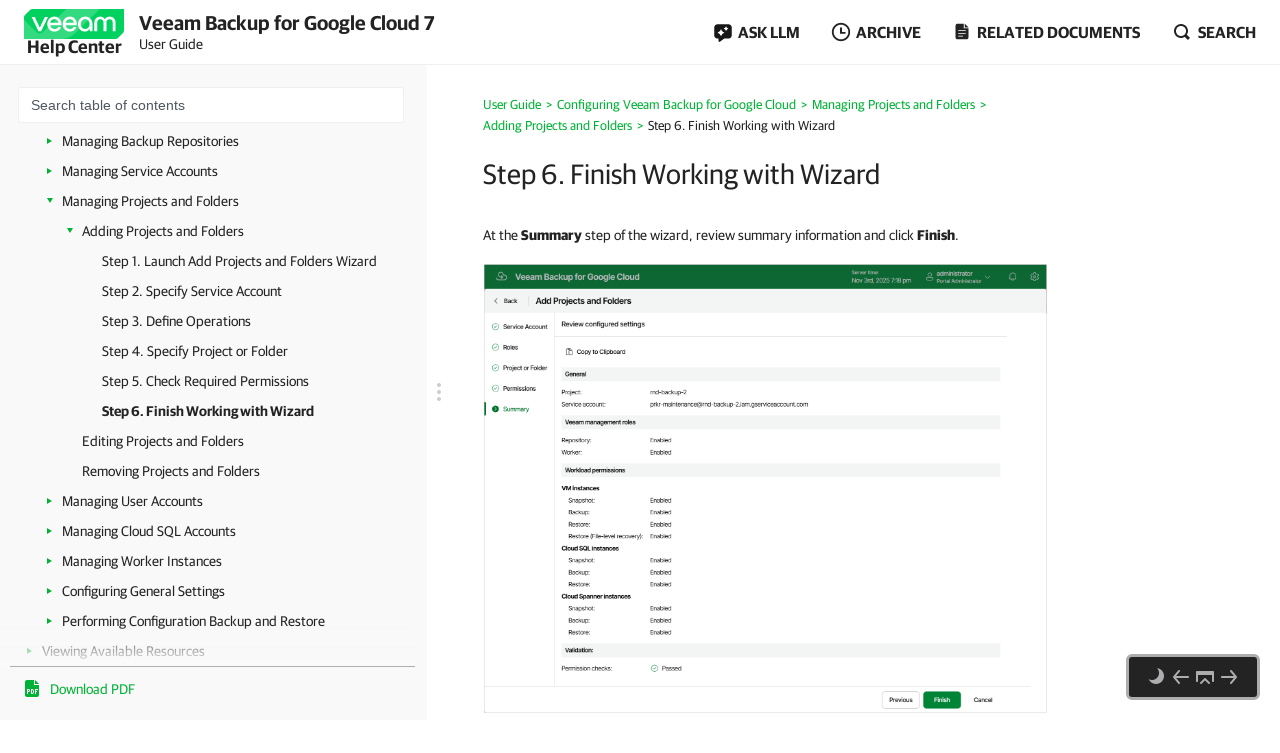

--- FILE ---
content_type: text/html
request_url: https://helpcenter.veeam.com/docs/vbgc/guide/project_finish.html
body_size: 18424
content:
<!DOCTYPE html>
<html lang="en" itemscope="" itemtype="https://schema.org/TechArticle">
    <head>
        <meta charset="utf-8">
        <title>Step 6. Finish Working with Wizard - Veeam Backup for Google Cloud User Guide</title>
        <!--ZOOMSTOPFOLLOW-->
        <link rel="preload" href="//css.veeam.com/helpcenter/helpcenter_2dbedbc9c8209796e2077d7aa56662f2.css" as="style" type="text/css">
        <meta name="description" content="At the Summary step of the wizard, review summary information and click Finish .">
        <link rel="canonical" href="https://helpcenter.veeam.com/docs/vbgc/guide/project_finish.html">
        <meta name="viewport" content="width=device-width, initial-scale=1.0">
        <meta property="og:title" content="Step 6. Finish Working with Wizard - Veeam Backup for Google Cloud User Guide">
        <meta property="og:description" content="At the Summary step of the wizard, review summary information and click Finish .">
        <meta property="og:url" content="https://helpcenter.veeam.com/docs/vbgc/guide/project_finish.html">
        <meta property="og:image" content="https://img.veeam.com/facebook/1600x800_helpcenter_es_build.png">
        <meta property="og:type" content="article">
        <meta property="fb:admins" content="100006069794563">
        <meta property="og:site_name" content="Veeam Help Center">
        <meta itemprop="url" content="https://helpcenter.veeam.com/docs/vbgc/guide/project_finish.html">
        <meta itemprop="description" content="At the Summary step of the wizard, review summary information and click Finish .">
        <meta itemprop="dateModified" content="2025-11-14">
        <meta itemprop="datePublished" content="2025-12-19">
        <meta itemprop="thumbnailUrl" content="https://img.veeam.com/facebook/800x800_ijw_logo.png">
        <meta itemprop="inLanguage" content="en">
        <meta id="meta-version" itemprop="version" content="7">
        <link itemprop="mainEntityOfPage" href="https://helpcenter.veeam.com/docs/vbgc/guide/project_finish.html">
        <link rel="stylesheet" href="//css.veeam.com/helpcenter/helpcenter_2dbedbc9c8209796e2077d7aa56662f2.css">
        <link rel="icon" href="//img.veeam.com/favicon/favicon-16x16.ico" sizes="16x16">
        <link rel="icon" href="//img.veeam.com/favicon/favicon-16x16.png" sizes="16x16">
        <link rel="icon" href="//img.veeam.com/favicon/favicon-32x32.png" sizes="32x32">
        <link rel="icon" href="//img.veeam.com/favicon/favicon-57x57.png" sizes="57x57">
        <link rel="icon" href="//img.veeam.com/favicon/favicon-76x76.png" sizes="76x76">
        <link rel="icon" href="//img.veeam.com/favicon/favicon-128x128.png" sizes="128x128">
        <link rel="icon" href="//img.veeam.com/favicon/favicon-192x192.png" sizes="192x192">
        <link rel="icon" href="//img.veeam.com/favicon/favicon-228x228.png" sizes="228x228">
        <link rel="shortcut icon" href="//img.veeam.com/favicon/favicon-196x196px.png" sizes="196x196">
        <link rel="apple-touch-icon" href="//img.veeam.com/favicon/favicon-120x120.png" sizes="120x120">
        <link rel="apple-touch-icon" href="//img.veeam.com/favicon/favicon-152x152.png" sizes="152x152">
        <link rel="apple-touch-icon" href="//img.veeam.com/favicon/favicon-180x180.png" sizes="180x180">
        <script src="//js.veeam.com/helpcenter/vendor_60085d1c9b403553bdd754b378938f68.js" defer></script>
        <script>function setVersion(){var e=document.getElementById('meta-version'),l=window.location,v=e?'ver='+e.content.replace(/\./g,''):'';if(e&&l.search.indexOf('ver=')===-1&&l.href.indexOf('/archive/')===-1)window.history.replaceState('','',l.pathname+(l.search?l.search+'&':'?')+v+l.hash);}setVersion();</script>
        <script>function preAdjustToc(){var e=document.cookie.split(";");for(var t in e){var d=e[t].split("=");if(-1!==d[0].indexOf("hc_navpane_width")){var a=parseInt(d[1],10);if(!isNaN(a)){a<240&&(a=240),a>900&&(a=900);var i="",n=document.head||document.getElementsByTagName("head")[0],p=document.createElement("style");i+=".page-toc { width: "+a+"px; min-width: "+a+"px; }",i+=".topic-container { padding-left: "+(a+36)+"px}",p.appendChild(document.createTextNode(i)),n.appendChild(p)}}}}preAdjustToc();</script>
    </head>
    <body>
        <script>var lightThemeName="light",theme=localStorage.getItem("hc-preferred-theme")||lightThemeName;theme!==lightThemeName&&document.documentElement.classList.add("theme--"+theme);</script>
        <header class="page-header js-header">
            <div class="page-header__container js-header-viewport">
                <div class="page-header__left">
                    <a class="page-header__toc-toggle js-toggle-toc-mobile"></a>
                    <div class="page-header__logo">
                        <a href="//helpcenter.veeam.com/" target="_blank" class="page-header__logo-link">
                            <svg xmlns="http://www.w3.org/2000/svg" width="100" height="30" class="page-header__logo-img" viewBox="0 0 100 30" fill="none">
                                <title>Veeam Help Center</title>
                                <path d="M8.46718 0.0279752C7.57553 0.0279752 6.7169 0.382338 6.08744 1.01121L0.98572 6.10005C0.35526 6.72891 0 7.58437 0 8.47377V30L91.5869 29.9461C92.4785 29.9461 93.3371 29.5918 93.9666 28.9629L99.0113 23.9309C99.6417 23.3021 99.997 22.4466 99.997 21.5572L100 0.0269775L8.46718 0.0279752Z" fill="#00D15F"/>
                                <path opacity="0.2" d="M0 10.6598L0.0100075 29.992L34.1749 29.972C34.1749 29.972 37.9727 30.1457 40.9259 29.4939C46.3528 28.2971 49.5842 26.0032 53.6241 21.9744C60.4391 15.1767 75.7013 0 75.7013 0L42.2869 0.00399348L19.2681 22.8698C19.2681 22.8698 17.797 24.5099 15.8085 24.5109C14.3215 24.5119 13.4708 23.912 12.362 22.8898C12.0378 22.5903 0 10.6688 0 10.6598Z" fill="white"/>
                                <path d="M14.4967 22.2889L7.58765 7.89783H10.7019C10.7019 7.89783 15.6395 18.1993 15.7606 18.7213H15.8207C15.9447 18.1993 20.8793 7.89783 20.8793 7.89783H24.0236L17.1146 22.2889H14.4967Z" fill="white"/>
                                <path d="M37.4045 16.1969H26.2153C26.6176 18.5337 28.3409 20.009 30.5625 20.009C32.3828 20.009 33.5827 19.3003 34.1991 17.9797H37.0953C36.2306 20.7147 33.7368 22.5904 30.5585 22.5904C26.3654 22.5904 23.2842 19.5478 23.2842 15.0869C23.2842 10.6598 26.3044 7.58337 30.5585 7.58337C34.3503 7.58337 37.4635 10.8136 37.4635 15.0869C37.4655 15.5181 37.4655 15.7656 37.4045 16.1969ZM26.2453 13.8591H34.5384C34.3543 11.8896 32.7521 10.1707 30.5625 10.1707C28.3409 10.1677 26.6747 11.6161 26.2453 13.8591Z" fill="white"/>
                                <path d="M52.7546 16.1969H41.5644C41.9667 18.5337 43.69 20.009 45.9116 20.009C47.7319 20.009 48.9318 19.3003 49.5483 17.9797H52.4444C51.5798 20.7147 49.0859 22.5904 45.9076 22.5904C41.7145 22.5904 38.6333 19.5478 38.6333 15.0869C38.6333 10.6598 41.6535 7.58337 45.9076 7.58337C49.6994 7.58337 52.8127 10.8136 52.8127 15.0869C52.8147 15.5181 52.8146 15.7656 52.7546 16.1969ZM41.5955 13.8591H49.8885C49.7044 11.8896 48.1022 10.1707 45.9126 10.1707C43.69 10.1677 42.0278 11.6161 41.5955 13.8591Z" fill="white"/>
                                <path d="M68.4462 15.0899V22.286H65.9493L65.7012 20.042C64.5914 21.704 62.6509 22.5934 60.8907 22.5934C56.9448 22.5934 53.9546 19.4571 53.9546 15.0899C53.9546 10.7867 57.1589 7.58643 61.2589 7.58643C65.0237 7.58643 68.4462 10.2916 68.4462 15.0899ZM65.6061 15.0899C65.6061 11.9236 63.5116 10.1718 61.2589 10.1718C58.7921 10.1718 56.7907 12.1412 56.7907 15.0899C56.7907 18.0426 58.641 20.0081 61.2589 20.0081C63.4815 20.0081 65.6061 18.1624 65.6061 15.0899Z" fill="white"/>
                                <path d="M70.3564 22.2849V13.7692C70.3564 10.1717 72.6691 7.59033 76.2768 7.59033C79.1729 7.59033 80.715 9.52685 80.9332 10.2046H80.9932C81.2074 9.52884 82.7495 7.59033 85.6496 7.59033C89.2562 7.59033 91.5699 10.1717 91.5699 13.7692V22.2859H88.7339V13.9838C88.7339 11.647 87.6851 10.2326 85.5595 10.2326C83.431 10.2326 82.3852 11.647 82.3852 14.0447V22.3168H79.5492V14.0447C79.5492 11.647 78.5004 10.2326 76.3748 10.2326C74.2493 10.2326 73.2005 11.647 73.2005 13.9838V22.2859L70.3564 22.2849Z" fill="white"/>
                            </svg>
                            <span class="page-header__logo-title">Help Center</span>
                        </a>
                    </div>
                    <div class="page-header__context">Veeam Backup for Google Cloud 7<br><span class="document_title">User Guide</span></div>
                </div>
                <div class="page-header__controls">
                    <div class="related-documents js-ask-ai-container">
                        <a class="related-documents__toggle related-documents__toggle--ask-ai js-ask-ai-toggle"><span>ASK LLM</span></a>
                        <div class="related-documents__overlay"></div>
                        <div class="related-documents__inner related-documents__inner--small js-ask-ai-inner">
                            <div class="related-documents__list js-ask-ai-list-links">
                                <a href="//chat.openai.com/?q={%ASK_AI_Q%}&hints=search&temporary-chat=true"
                                   rel="nofollow" target="_blank">
                                    <div class="ask-ai-icon">
                                        <svg aria-label="ChatGPT" viewBox="0 0 320 320"
                                             xmlns="http://www.w3.org/2000/svg">
                                            <path d="M297.1,131c7.3-21.8,4.8-45.7-6.9-65.5-17.5-30.4-52.6-46-86.8-38.7C188.1,9.6,166.2-.1,143.2,0c-35,0-66.1,22.5-76.9,55.8-22.5,4.6-41.9,18.7-53.3,38.7C-4.6,124.8-.6,163,22.9,189c-7.3,21.8-4.8,45.7,6.9,65.5,17.5,30.4,52.6,46,86.8,38.7,15.2,17.2,37.2,27,60.1,26.8,35.1,0,66.2-22.5,76.9-55.9,22.5-4.6,41.9-18.7,53.3-38.7,17.6-30.3,13.5-68.5-9.9-94.5h0ZM176.8,299.1c-14,0-27.6-4.9-38.4-13.9.5-.3,1.3-.7,1.9-1.1l63.7-36.8c3.3-1.9,5.3-5.3,5.2-9.1v-89.8l26.9,15.6c.3.1.5.4.5.7v74.4c0,33.1-26.8,59.9-59.9,60h0ZM47.9,244c-7-12.1-9.6-26.4-7.2-40.2.5.3,1.3.8,1.9,1.1l63.7,36.8c3.2,1.9,7.2,1.9,10.5,0l77.8-44.9v31.1c0,.3-.1.6-.4.8l-64.4,37.2c-28.7,16.5-65.3,6.7-81.9-21.9h0ZM31.2,105c7-12.2,18-21.5,31.2-26.3,0,.6,0,1.5,0,2.2v73.6c0,3.7,2,7.2,5.2,9.1l77.8,44.9-26.9,15.6c-.3.2-.6.2-.9,0l-64.4-37.2c-28.6-16.6-38.5-53.2-22-81.9h0ZM252.4,156.4l-77.8-44.9,26.9-15.5c.3-.2.6-.2.9,0l64.4,37.2c28.7,16.6,38.5,53.3,21.9,81.9-7,12.1-18,21.4-31.2,26.3v-75.8c0-3.7-2-7.2-5.2-9.1h0ZM279.2,116.1c-.5-.3-1.3-.8-1.9-1.1l-63.7-36.8c-3.2-1.9-7.2-1.9-10.5,0l-77.8,44.9v-31.1c0-.3.1-.6.4-.8l64.4-37.2c28.7-16.5,65.4-6.7,81.9,22,7,12.1,9.5,26.3,7.1,40.1h0ZM110.7,171.5l-26.9-15.6c-.3-.1-.5-.4-.5-.7v-74.4c0-33.1,26.9-60,60-59.9,14,0,27.6,4.9,38.3,13.9-.5.3-1.3.7-1.9,1.1l-63.7,36.8c-3.3,1.8-5.3,5.3-5.2,9.1v89.8s0,0,0,0ZM125.3,140l34.7-20,34.7,20v40l-34.6,20-34.7-20v-40Z"
                                                  fill="var(--documents-link-color,#232323)" />
                                        </svg>
                                    </div>
                                    Ask ChatGPT
                                </a>
                                <a href="//x.com/i/grok?text={%ASK_AI_Q%}" rel="nofollow" target="_blank">
                                    <div class="ask-ai-icon">
                                        <svg aria-label="Grok" viewBox="0 0 512 492"
                                             xmlns="http://www.w3.org/2000/svg">
                                            <path d="M197.8,315.5l170.2-125.8c8.3-6.2,20.3-3.8,24.3,5.8,20.9,50.5,11.6,111.3-30.1,152.9-41.6,41.7-99.6,50.8-152.5,30l-57.8,26.8c83,56.8,183.7,42.7,246.7-20.3,49.9-50,65.4-118.2,50.9-179.6h.1c-21-90.1,5.2-126.2,58.7-200,1.3-1.8,2.6-3.5,3.8-5.3l-70.4,70.5v-.2l-243.9,245.3M162.6,346.1c-59.6-57-49.3-145.1,1.5-195.9,37.6-37.6,99.1-53,152.9-30.4l57.7-26.7c-12-8.8-25.1-16-39-21.3-71.5-29.2-153.5-12.7-208,41.9-54,54.1-71,137.3-41.9,208.3,21.8,53.1-13.9,90.6-49.9,128.5-12.8,13.4-25.6,26.9-35.9,41.1l162.6-145.4"
                                                  fill="var(--documents-link-color,#232323)" />
                                        </svg>
                                    </div>
                                    Ask Grok
                                </a>
                                <a href="//perplexity.ai/search?q={%ASK_AI_Q%}" rel="nofollow" target="_blank">
                                    <div class="ask-ai-icon">
                                        <svg aria-label="Perplexity" viewBox="0 0 24 24"
                                             xmlns="http://www.w3.org/2000/svg">
                                            <path d="M22.4,7.1h-2.3V0l-7.5,6.4V.2h-1.2v6.2L4.5,0v7.1H1.6v10.4h2.9v6.5l6.9-6.4v6.2h1.2v-6l6.9,6.2v-6.5h2.9V7.1h0ZM18.9,2.6v4.5h-5.4l5.4-4.5ZM5.6,2.6l4.9,4.5h-4.9s0-4.5,0-4.5ZM2.8,16.3v-8.1h7.8l-6.1,6.1v2s-1.7,0-1.7,0ZM5.6,21.4v-3.9h0v-2.6l5.8-5.8v7s-5.8,5.3-5.8,5.3ZM18.4,21.4l-5.8-5.2v-7.2l5.8,5.8v6.6ZM21.2,16.3h-1.7v-2l-6.1-6.1h7.8s0,8.1,0,8.1Z"
                                                  fill="var(--documents-link-color,#232323)" />
                                        </svg>
                                    </div>
                                    Ask Perplexity
                                </a>
                            </div>
                        </div>
                    </div>
                    <div class="related-documents js-versions-list-container hidden">
                        <a class="related-documents__toggle related-documents__toggle--archive js-versions-list-toggle"
                        ><span>Archive</span></a
                        >
                        <div class="related-documents__overlay"></div>
                        <div class="related-documents__inner related-documents__inner--small js-versions-inner">
                            <div class="related-documents__list js-versions-list-links"><a href="https://helpcenter.veeam.com/archive/vbgc/6/guide/" rel="nofollow">Version 6</a> <a href="https://helpcenter.veeam.com/archive/vbgc/50/guide/" rel="nofollow">Version 5.0</a></div>
                        </div>
                    </div>
                    <div class="related-documents related-documents--fullscreen-mobile js-docs-list-container">
                        <a class="related-documents__toggle related-documents__toggle--doc js-docs-list-toggle"><span>Related documents</span></a>
                        <div class="related-documents__overlay"></div>
                        <div class="related-documents__inner js-docs-inner">
                            <div class="related-documents__search-container js-docs-search-container">
                                <input class="related-documents__search js-docs-search" type="text" value="" placeholder="Search related documents">
                                <a class="js-docs-clear related-documents__form-clear"></a>
                            </div>
                            <div class="related-documents__list js-docs-list-links">
                                <div id="base_documents"><a href="https://helpcenter.veeam.com/references/vbgc/7/rest/">REST API Reference</a></div>
                                <div id="additional_documents"><div id="additional_documents"><a href="https://helpcenter.veeam.com/docs/vbazure/guide/overview.html?ver=8.1">Veeam Backup for Microsoft Azure User Guide</a> <a href="https://helpcenter.veeam.com/docs/vbaws/guide/welcome.html?ver=10">Veeam Backup for AWS User Guide</a> <a href="https://helpcenter.veeam.com/docs/vbr/userguide/overview.html?ver=13">Veeam Backup & Replication User Guide</a></div></div>
                                <div class="related-documents__global-search js-docs-global-search" style="display: none">
                                    <a tabindex="0" class="search-link--global js-docs-global-search-link" data-search="">Search for "<span></span>" in this document</a>
                                </div>
                            </div>
                        </div>
                    </div>
                    <div class="site-search js-search-container">
                        <a class="site-search__toggle js-search-button"><span>Search</span></a>
                        <div class="site-search__overlay"></div>
                        <div class="site-search__form-container js-search-box">
                            <div class="site-search__form">
                                <input autocomplete="off" type="text" size="5" id="search_txt" name="search_txt" class="site-search__form-input js-search-field" placeholder="Search">
                                <a class="js-search-clear site-search__form-clear"></a>
                            </div>
                        </div>
                    </div>
                </div>
            </div>
        </header>
        <div class="content js-page-content">
            <div class="viewport js-content-viewport">
                <nav class="page-toc mobile-hidden js-page-toc">
                    <div class="page-toc__title">Veeam Backup for Google Cloud 7<br><span class="document_title">User Guide</span></div>
                    <div class="page-toc__search js-toc-search">
                        <div class="page-toc__search-inner js-toc-search-container">
                            <input class="page-toc__search-input js-toc-search-input" type="text" value="" placeholder="Search table of contents">
                            <a class="js-toc-search-clear page-toc__search-clear"></a>
                        </div>
                        <div class="page-toc__search-container">
                            <div class="page-toc__search-list js-toc-search-list"></div>
                        </div>
                    </div>
                    <ul class="page-toc__search-links js-toc-search-links"><li class="has-list"><a href="welcome.html" title="Overview">Overview</a><i></i><ul><li><a href="integration_vbr.html" title="Integration with Veeam Backup &amp; Replication">Integration with Veeam Backup &amp; Replication</a></li><li class="has-list"><a href="architecture_overview.html" title="Solution Architecture">Solution Architecture</a><i></i><ul><li><a href="backup_server.html" title="Backup Server">Backup Server</a></li><li><a href="google_plugin.html" title="Veeam Plug-in for Google Cloud">Veeam Plug-in for Google Cloud</a></li><li><a href="backup_appliances.html" title="Backup Appliances">Backup Appliances</a></li><li><a href="backup_repositiories.html" title="Backup Repositories">Backup Repositories</a></li><li><a href="overview_worker_instances.html" title="Worker Instances">Worker Instances</a></li><li><a href="additional_repos_and_tape_devices.html" title="Additional Repositories and Tape Devices">Additional Repositories and Tape Devices</a></li><li><a href="gateway_servers.html" title="Gateway Servers">Gateway Servers</a></li><li><a href="vbgc_mount_servers.html" title="Mount Servers">Mount Servers</a></li></ul></li><li class="has-list"><a href="overview_vm.html" title="Protecting VM Instances">Protecting VM Instances</a><i></i><ul><li class="has-list"><a href="backup_vm.html" title="VM Backup">VM Backup</a><i></i><ul><li class="has-list"><a href="snapshot_chain_vm.html" title="Snapshot Chain">Snapshot Chain</a><i></i><ul><li><a href="snapshot_retention_vm.html" title="VM Snapshot Retention">VM Snapshot Retention</a></li></ul></li><li class="has-list"><a href="backup_chain_vm.html" title="Backup Chain">Backup Chain</a><i></i><ul><li><a href="archive_backup_chain_vm.html" title="Archive Backup Chain">Archive Backup Chain</a></li><li class="has-list"><a href="backup_retention_vm.html" title="VM Backup Retention">VM Backup Retention</a><i></i><ul><li><a href="archive_backup_retention_vm.html" title="Retention Policy for Archived Backups">Retention Policy for Archived Backups</a></li></ul></li></ul></li></ul></li><li class="has-list"><a href="restore_vm.html" title="VM Restore">VM Restore</a><i></i><ul><li><a href="restore_entire_instance_vm.html" title="Instance Restore">Instance Restore</a></li><li><a href="restore_disk.html" title="Disk Restore">Disk Restore</a></li><li><a href="restore_file_level.html" title="File-Level Recovery">File-Level Recovery</a></li></ul></li></ul></li><li class="has-list"><a href="overview_sql.html" title="Protecting Cloud SQL Instances">Protecting Cloud SQL Instances</a><i></i><ul><li class="has-list"><a href="backup_sql.html" title="SQL Backup">SQL Backup</a><i></i><ul><li class="has-list"><a href="snapshot_chain_sql.html" title="Snapshot Chain">Snapshot Chain</a><i></i><ul><li><a href="snapshot_retention_sql.html" title="SQL Snapshot Retention">SQL Snapshot Retention</a></li></ul></li><li class="has-list"><a href="backup_chain_sql.html" title="Backup Chain">Backup Chain</a><i></i><ul><li><a href="archive_backup_chain_sql.html" title="Archive Backup Chain">Archive Backup Chain</a></li><li class="has-list"><a href="backup_retention_sql.html" title="SQL Backup Retention">SQL Backup Retention</a><i></i><ul><li><a href="archive_backup_retention_sql.html" title="Retention Policy for Archived Backups">Retention Policy for Archived Backups</a></li></ul></li></ul></li></ul></li><li class="has-list"><a href="restore_sql.html" title="SQL Restore">SQL Restore</a><i></i><ul><li><a href="restore_entire_instance_sql.html" title="Instance Restore">Instance Restore</a></li><li><a href="restore_database.html" title="Database Restore">Database Restore</a></li></ul></li></ul></li><li class="has-list"><a href="overview_spanner.html" title="Protecting Cloud Spanner Instances">Protecting Cloud Spanner Instances</a><i></i><ul><li class="has-list"><a href="backup_spanner.html" title="Spanner Backup">Spanner Backup</a><i></i><ul><li class="has-list"><a href="snapshot_chain_spanner.html" title="Snapshot Chain">Snapshot Chain</a><i></i><ul><li><a href="snapshot_retention_spanner.html" title="Spanner Snapshot Retention">Spanner Snapshot Retention</a></li></ul></li><li class="has-list"><a href="backup_chain_spanner.html" title="Backup Chain">Backup Chain</a><i></i><ul><li><a href="archive_backup_chain_spanner.html" title="Archive Backup Chain">Archive Backup Chain</a></li><li class="has-list"><a href="backup_retention_spanner.html" title="Spanner Backup Retention">Spanner Backup Retention</a><i></i><ul><li><a href="archive_backup_retention_spanner.html" title="Retention Policy for Archived Backups">Retention Policy for Archived Backups</a></li></ul></li></ul></li></ul></li><li class="has-list"><a href="restore_spanner.html" title="Spanner Restore">Spanner Restore</a><i></i><ul><li><a href="instance_restore_spanner.html" title="Instance Restore">Instance Restore</a></li><li><a href="database_restore_spanner.html" title="Database Restore">Database Restore</a></li></ul></li></ul></li><li><a href="understanding_retention_policy.html" title="Retention Policies">Retention Policies</a></li><li class="has-list"><a href="enabling_data_encryption.html" title="Data Encryption">Data Encryption</a><i></i><ul><li><a href="storage_bucket_encryption.html" title="Storage Bucket Encryption">Storage Bucket Encryption</a></li><li><a href="cloud_kms_encryption.html" title="Cloud KMS Encryption">Cloud KMS Encryption</a></li></ul></li></ul></li><li class="has-list"><a href="planning.html" title="Planning and Preparation">Planning and Preparation</a><i></i><ul><li><a href="system_requirements.html" title="System Requirements">System Requirements</a></li><li><a href="ports.html" title="Ports">Ports</a></li><li><a href="plugin_permissions.html" title="Plug-In Permissions">Plug-In Permissions</a></li><li class="has-list"><a href="permissions.html" title="Service Account Permissions">Service Account Permissions</a><i></i><ul><li><a href="default_permissions.html" title="Default Permissions">Default Permissions</a></li><li><a href="repository_permissions.html" title="Repository Permissions">Repository Permissions</a></li><li><a href="worker_permissions.html" title="Worker Permissions">Worker Permissions</a></li><li><a href="snapshot_permissions.html" title="Snapshot Permissions">Snapshot Permissions</a></li><li><a href="backup_permissions.html" title="Backup Permissions">Backup Permissions</a></li><li><a href="restore_permissions.html" title="Restore Permissions">Restore Permissions</a></li></ul></li><li><a href="google_cloud_apis.html" title="Google Cloud APIs">Google Cloud APIs</a></li><li><a href="limitations.html" title="Considerations and Limitations">Considerations and Limitations</a></li><li class="has-list"><a href="sizing_guidelines.html" title="Sizing and Scalability Guidelines">Sizing and Scalability Guidelines</a><i></i><ul><li><a href="appliance_recommendations.html" title="Backup Appliance">Backup Appliance</a></li><li><a href="object_storage_recommendations.html" title="Backup Repository">Backup Repository</a></li><li><a href="policy_recommendations.html" title="Backup Policies">Backup Policies</a></li><li><a href="worker_recommendations.html" title="Worker Instances">Worker Instances</a></li></ul></li></ul></li><li class="has-list"><a href="deployment.html" title="Deployment">Deployment</a><i></i><ul><li class="has-list"><a href="deploying_plugin.html" title="Deploying Plug-In">Deploying Plug-In</a><i></i><ul><li><a href="install_unattended.html" title="Installing Plug-In in Unattended Mode">Installing Plug-In in Unattended Mode</a></li><li><a href="upgrading_plugin.html" title="Upgrading Plug-In">Upgrading Plug-In</a></li><li><a href="uninstalling_plugin.html" title="Uninstalling Plug-In">Uninstalling Plug-In</a></li></ul></li><li class="has-list"><a href="deploying_appliance.html" title="Deploying Backup Appliance">Deploying Backup Appliance</a><i></i><ul><li><a href="deploy_appliance_launch.html" title="Step 1. Launch New Veeam Backup for GCP Appliance Wizard">Step 1. Launch New Veeam Backup for GCP Appliance Wizard</a></li><li><a href="deploy_appliance_mode.html" title="Step 2. Choose Deployment Mode">Step 2. Choose Deployment Mode</a></li><li><a href="deploy_appliance_account.html" title="Step 3. Specify Service Account Settings">Step 3. Specify Service Account Settings</a></li><li><a href="deploy_appliance_instance.html" title="Step 4. Specify VM Instance Name and Description">Step 4. Specify VM Instance Name and Description</a></li><li><a href="vbgc_connection_type.html" title="Step 5. Specify Connection Type">Step 5. Specify Connection Type</a></li><li><a href="deploy_network_resources.html" title="Step 6. Specify Network Settings">Step 6. Specify Network Settings</a></li><li><a href="deploy_guest_os_credentials.html" title="Step 7. Specify User Credentials">Step 7. Specify User Credentials</a></li><li><a href="deploy_appliance_apply.html" title="Step 8. Track Progress">Step 8. Track Progress</a></li><li><a href="deploy_appliance_finish.html" title="Step 9. Finish Working with Wizard">Step 9. Finish Working with Wizard</a></li></ul></li></ul></li><li class="has-list"><a href="licensing.html" title="Licensing">Licensing</a><i></i><ul><li><a href="license_limitations.html" title="Limitations">Limitations</a></li><li><a href="license_integration.html" title="Scenarios">Scenarios</a></li><li><a href="viewing_license_information.html" title="Viewing License Information">Viewing License Information</a></li><li><a href="revoking_license_units.html" title="Revoking License Units">Revoking License Units</a></li></ul></li><li class="has-list"><a href="accessing_vb.html" title="Accessing Veeam Backup for Google Cloud">Accessing Veeam Backup for Google Cloud</a><i></i><ul><li><a href="accessing_vb_console.html" title="Accessing Web UI from Console">Accessing Web UI from Console</a></li><li><a href="accessing_vb_workstation.html" title="Accessing Web UI from Workstation">Accessing Web UI from Workstation</a></li></ul></li><li class="has-list expanded"><a href="configuration.html" title="Configuring Veeam Backup for Google Cloud">Configuring Veeam Backup for Google Cloud</a><i></i><ul><li class="has-list"><a href="managing_appliances.html" title="Managing Backup Appliances">Managing Backup Appliances</a><i></i><ul><li class="has-list"><a href="adding_appliances.html" title="Adding Appliances">Adding Appliances</a><i></i><ul><li class="has-list"><a href="connecting_existing_appliance.html" title="Connecting to Existing Appliances">Connecting to Existing Appliances</a><i></i><ul><li><a href="connect_appliance_launch.html" title="Step 1. Launch New Veeam Backup for GCP Appliance Wizard">Step 1. Launch New Veeam Backup for GCP Appliance Wizard</a></li><li><a href="connect_appliance_mode.html" title="Step 2. Choose Deployment Mode">Step 2. Choose Deployment Mode</a></li><li><a href="connect_appliance_account.html" title="Step 3. Specify Service Account Settings">Step 3. Specify Service Account Settings</a></li><li><a href="connect_appliance_instance.html" title="Step 4. Select Appliance">Step 4. Select Appliance</a></li><li><a href="connect_appliance_connection.html" title="Step 5. Specify Connection Type">Step 5. Specify Connection Type</a></li><li class="has-list"><a href="connect_appliance_creds.html" title="Step 6. Specify User Credentials">Step 6. Specify User Credentials</a><i></i><ul><li><a href="connect_appliance_warnings.html" title="Eliminating Warnings">Eliminating Warnings</a></li></ul></li><li><a href="connect_appliance_repo.html" title="Step 7. Configure Repository Settings">Step 7. Configure Repository Settings</a></li><li><a href="connect_appliance_apply.html" title="Step 8. Track Progress">Step 8. Track Progress</a></li><li><a href="connect_appliance_finish.html" title="Step 9. Finish Working with Wizard">Step 9. Finish Working with Wizard</a></li></ul></li></ul></li><li><a href="editing_appliances.html" title="Editing Appliance Settings">Editing Appliance Settings</a></li><li><a href="rescanning_appliances.html" title="Rescanning Appliances">Rescanning Appliances</a></li><li><a href="removing_appliances.html" title="Removing Appliances">Removing Appliances</a></li></ul></li><li class="has-list"><a href="managing_repositories.html" title="Managing Backup Repositories">Managing Backup Repositories</a><i></i><ul><li class="has-list"><a href="add_repository.html" title="Adding Backup Repositories Using Console">Adding Backup Repositories Using Console</a><i></i><ul><li class="has-list"><a href="add_standard_repository.html" title="Creating New Repositories">Creating New Repositories</a><i></i><ul><li><a href="add_repo_launch.html" title="Step 1. Launch Add External Repository Wizard">Step 1. Launch Add External Repository Wizard</a></li><li><a href="add_repo_appliance.html" title="Step 2. Specify Repository Details">Step 2. Specify Repository Details</a></li><li><a href="add_repo_project.html" title="Step 3. Specify Project">Step 3. Specify Project</a></li><li><a href="add_repo_service_account.html" title="Step 4. Specify Service Account">Step 4. Specify Service Account</a></li><li><a href="add_repo_bucket.html" title="Step 5. Configure Repository Settings">Step 5. Configure Repository Settings</a></li><li><a href="vbgc_repository_mount_server.html" title="Step 6. Specify Mount Server Settings">Step 6. Specify Mount Server Settings</a></li><li><a href="add_repo_apply.html" title="Step 7. Track Progress">Step 7. Track Progress</a></li><li><a href="add_repo_finish.html" title="Step 8. Finish Working with Wizard">Step 8. Finish Working with Wizard</a></li></ul></li><li><a href="connect_existing_repository.html" title="Connecting to Existing Repositories">Connecting to Existing Repositories</a></li></ul></li><li class="has-list"><a href="adding_repositories.html" title="Adding Backup Repositories Using Web UI">Adding Backup Repositories Using Web UI</a><i></i><ul><li><a href="repository_wizard.html" title="Step 1. Launch Add Repository Wizard">Step 1. Launch Add Repository Wizard</a></li><li><a href="repository_name.html" title="Step 2. Specify Repository Name and Description">Step 2. Specify Repository Name and Description</a></li><li><a href="repository_project.html" title="Step 3. Specify Project">Step 3. Specify Project</a></li><li><a href="repository_account.html" title="Step 4. Specify Service Account">Step 4. Specify Service Account</a></li><li><a href="repository_settings.html" title="Step 5. Configure Repository Settings">Step 5. Configure Repository Settings</a></li><li><a href="repository_encryption.html" title="Step 6. Enable Encryption">Step 6. Enable Encryption</a></li><li><a href="repository_finish.html" title="Step 7. Finish Working with Wizard">Step 7. Finish Working with Wizard</a></li></ul></li><li><a href="editing_repositories.html" title="Editing Backup Repositories">Editing Backup Repositories</a></li><li><a href="rescan_repositories.html" title="Rescanning Backup Repositories">Rescanning Backup Repositories</a></li><li><a href="removing_repositories.html" title="Removing Backup Repositories">Removing Backup Repositories</a></li></ul></li><li class="has-list"><a href="managing_service_accounts.html" title="Managing Service Accounts">Managing Service Accounts</a><i></i><ul><li class="has-list"><a href="adding_service_accounts.html" title="Adding Service Accounts">Adding Service Accounts</a><i></i><ul><li><a href="service_account_wizard.html" title="Step 1. Launch Add Service Account Wizard">Step 1. Launch Add Service Account Wizard</a></li><li><a href="service_account_type.html" title="Step 2. Choose Service Account Type">Step 2. Choose Service Account Type</a></li><li><a href="service_account_project.html" title="Step 3. Specify Project">Step 3. Specify Project</a></li><li><a href="service_account_id.html" title="Step 4. Specify Account Details">Step 4. Specify Account Details</a></li><li><a href="service_account_progress.html" title="Step 5. Track Account Creation Progress">Step 5. Track Account Creation Progress</a></li><li><a href="service_account_finish.html" title="Step 6. Finish Working with Wizard">Step 6. Finish Working with Wizard</a></li></ul></li><li><a href="editing_service_accounts.html" title="Editing Service Accounts">Editing Service Accounts</a></li><li><a href="removing_service_accounts.html" title="Removing Service Accounts">Removing Service Accounts</a></li></ul></li><li class="has-list expanded"><a href="managing_projects.html" title="Managing Projects and Folders">Managing Projects and Folders</a><i></i><ul><li class="has-list expanded"><a href="adding_projects.html" title="Adding Projects and Folders">Adding Projects and Folders</a><i></i><ul><li><a href="project_wizard.html" title="Step 1. Launch Add Projects and Folders Wizard">Step 1. Launch Add Projects and Folders Wizard</a></li><li><a href="project_service_account.html" title="Step 2. Specify Service Account">Step 2. Specify Service Account</a></li><li><a href="project_tasks.html" title="Step 3. Define Operations">Step 3. Define Operations</a></li><li><a href="project_id.html" title="Step 4. Specify Project or Folder">Step 4. Specify Project or Folder</a></li><li><a href="project_permissions.html" title="Step 5. Check Required Permissions">Step 5. Check Required Permissions</a></li><li class="current"><a href="project_finish.html" title="Step 6. Finish Working with Wizard">Step 6. Finish Working with Wizard</a></li></ul></li><li><a href="editing_projects.html" title="Editing Projects and Folders">Editing Projects and Folders</a></li><li><a href="removing_projects.html" title="Removing Projects and Folders">Removing Projects and Folders</a></li></ul></li><li class="has-list"><a href="managing_permissions.html" title="Managing User Accounts">Managing User Accounts</a><i></i><ul><li class="has-list"><a href="adding_backup_admins.html" title="Adding User Accounts">Adding User Accounts</a><i></i><ul><li><a href="backup_admin_wizard.html" title="Step 1. Launch Add Account Wizard">Step 1. Launch Add Account Wizard</a></li><li><a href="backup_admin_name.html" title="Step 2. Specify Account Name and Description">Step 2. Specify Account Name and Description</a></li><li><a href="backup_admin_password.html" title="Step 3. Specify Password">Step 3. Specify Password</a></li><li><a href="backup_admin_finish.html" title="Step 4. Finish Working with Wizard">Step 4. Finish Working with Wizard</a></li></ul></li><li><a href="editing_backup_admins.html" title="Editing User Accounts">Editing User Accounts</a></li><li><a href="changing_passwords.html" title="Changing User Passwords">Changing User Passwords</a></li><li><a href="enabling_mfa.html" title="Enabling Multi-Factor Authentication">Enabling Multi-Factor Authentication</a></li></ul></li><li class="has-list"><a href="managing_sql_accounts.html" title="Managing Cloud SQL Accounts">Managing Cloud SQL Accounts</a><i></i><ul><li class="has-list"><a href="add_sql_accounts.html" title="Adding Cloud SQL Accounts">Adding Cloud SQL Accounts</a><i></i><ul><li><a href="sql_account_wizard.html" title="Step 1. Launch Add Account Wizard">Step 1. Launch Add Account Wizard</a></li><li><a href="sql_account_name.html" title="Step 2. Specify Account Name and Description">Step 2. Specify Account Name and Description</a></li><li><a href="sql_account_password.html" title="Step 3. Specify General Settings">Step 3. Specify General Settings</a></li><li><a href="sql_account_summary.html" title="Step 4. Finish Working with Wizard">Step 4. Finish Working with Wizard</a></li></ul></li><li><a href="sql_account_edit.html" title="Editing Cloud SQL Accounts">Editing Cloud SQL Accounts</a></li><li><a href="sql_account_remove.html" title="Removing Cloud SQL Accounts">Removing Cloud SQL Accounts</a></li></ul></li><li class="has-list"><a href="managing_workers.html" title="Managing Worker Instances">Managing Worker Instances</a><i></i><ul><li class="has-list"><a href="managing_worker_configurations.html" title="Managing Worker Configurations">Managing Worker Configurations</a><i></i><ul><li><a href="worker_project.html" title="Specifying Project for Worker Instances">Specifying Project for Worker Instances</a></li><li class="has-list"><a href="adding_worker_configurations.html" title="Adding Worker Configurations">Adding Worker Configurations</a><i></i><ul><li><a href="worker_wizard.html" title="Step 1. Launch Add Worker Configuration Wizard">Step 1. Launch Add Worker Configuration Wizard</a></li><li><a href="worker_general_settings.html" title="Step 2. Specify General Settings">Step 2. Specify General Settings</a></li><li><a href="worker_network_settings.html" title="Step 3. Specify Network Settings">Step 3. Specify Network Settings</a></li><li><a href="worker_prerequisites.html" title="Step 4. Check Required Prerequisites">Step 4. Check Required Prerequisites</a></li><li><a href="worker_finish.html" title="Step 5. Finish Working with Wizard">Step 5. Finish Working with Wizard</a></li></ul></li><li><a href="editing_worker_configurations.html" title="Editing Worker Configurations">Editing Worker Configurations</a></li><li><a href="removing_worker_configurations.html" title="Removing Worker Configurations">Removing Worker Configurations</a></li></ul></li><li class="has-list"><a href="managing_worker_profiles.html" title="Managing Worker Profiles">Managing Worker Profiles</a><i></i><ul><li class="has-list"><a href="creating_worker_profiles.html" title="Adding Worker Profiles">Adding Worker Profiles</a><i></i><ul><li><a href="profiles_wizard.html" title="Step 1. Launch Add Worker Profiles Wizard">Step 1. Launch Add Worker Profiles Wizard</a></li><li><a href="profiles_regions.html" title="Step 2. Choose Regions">Step 2. Choose Regions</a></li><li><a href="profiles_selection.html" title="Step 3. Choose Worker Profiles">Step 3. Choose Worker Profiles</a></li><li><a href="profiles_finish.html" title="Step 4. Finish Working with Wizard">Step 4. Finish Working with Wizard</a></li></ul></li><li><a href="editing_worker_profiles.html" title="Editing Worker Profiles">Editing Worker Profiles</a></li><li><a href="removing_worker_profiles.html" title="Removing Worker Profiles">Removing Worker Profiles</a></li></ul></li><li><a href="worker_profile_labels.html" title="Assigning Worker Instance Labels">Assigning Worker Instance Labels</a></li></ul></li><li class="has-list"><a href="configuring_general_settings.html" title="Configuring General Settings">Configuring General Settings</a><i></i><ul><li><a href="configuring_global_retention_settings.html" title="Configuring Global Retention Settings">Configuring Global Retention Settings</a></li><li class="has-list"><a href="configuring_global_notification_settings.html" title="Configuring Global Notification Settings">Configuring Global Notification Settings</a><i></i><ul><li class="has-list"><a href="adding_smtp_accounts.html" title="Adding SMTP Accounts">Adding SMTP Accounts</a><i></i><ul><li><a href="smtp_account_wizard.html" title="Step 1. Launch Add Account Wizard">Step 1. Launch Add Account Wizard</a></li><li><a href="smtp_account_name.html" title="Step 2. Specify Account Name and Description">Step 2. Specify Account Name and Description</a></li><li><a href="smtp_account_credentials.html" title="Step 3. Provide Credentials">Step 3. Provide Credentials</a></li><li><a href="smtp_account_finish.html" title="Step 4. Finish Working with Wizard">Step 4. Finish Working with Wizard</a></li></ul></li><li><a href="editing_smtp_accounts.html" title="Editing SMTP Accounts">Editing SMTP Accounts</a></li></ul></li><li><a href="replacing_security_certificates.html" title="Replacing Security Certificates">Replacing Security Certificates</a></li><li><a href="changing_time_zone.html" title="Changing Time Zone">Changing Time Zone</a></li><li><a href="registering_applications.html" title="Registering Application">Registering Application</a></li></ul></li><li class="has-list"><a href="performing_configuration_backup_restore.html" title="Performing Configuration Backup and Restore">Performing Configuration Backup and Restore</a><i></i><ul><li class="has-list"><a href="performing_configuration_backup.html" title="Performing Configuration Backup">Performing Configuration Backup</a><i></i><ul><li><a href="performing_configuration_backup_console.html" title="Performing Configuration Backup Using Console">Performing Configuration Backup Using Console</a></li><li class="has-list"><a href="performing_configuration_backup_ui.html" title="Performing Configuration Backup Using Web UI">Performing Configuration Backup Using Web UI</a><i></i><ul><li><a href="exporting_config_backups.html" title="Exporting Configuration Backup Data">Exporting Configuration Backup Data</a></li></ul></li></ul></li><li class="has-list"><a href="performing_configuration_restore.html" title="Performing Configuration Restore">Performing Configuration Restore</a><i></i><ul><li class="has-list"><a href="performing_configuration_restore_console.html" title="Restoring Configuration Data Using Console">Restoring Configuration Data Using Console</a><i></i><ul><li><a href="restore_config_limitations.html" title="Before You Begin">Before You Begin</a></li><li><a href="restore_config_launch.html" title="Step 1. Launch Configuration Restore Wizard">Step 1. Launch Configuration Restore Wizard</a></li><li><a href="restore_config_file.html" title="Step 2. Choose Backup File">Step 2. Choose Backup File</a></li><li><a href="restore_config_file_info.html" title="Step 3. Review Backup File Info">Step 3. Review Backup File Info</a></li><li><a href="restore_config_password.html" title="Step 4. Specify Password">Step 4. Specify Password</a></li><li><a href="restore_config_options.html" title="Step 5. Choose Restore Options">Step 5. Choose Restore Options</a></li><li><a href="restore_config_account.html" title="Step 6. Specify User Credentials">Step 6. Specify User Credentials</a></li><li><a href="restore_config_review.html" title="Step 7. Track Progress">Step 7. Track Progress</a></li><li><a href="restore_config_finish.html" title="Step 8. Finish Working with Wizard">Step 8. Finish Working with Wizard</a></li></ul></li><li class="has-list"><a href="performing_configuration_restore_ui.html" title="Restoring Configuration Data Using Web UI">Restoring Configuration Data Using Web UI</a><i></i><ul><li><a href="config_restore_launch.html" title="Step 1. Launch Configuration Restore Wizard">Step 1. Launch Configuration Restore Wizard</a></li><li><a href="config_restore_file.html" title="Step 2. Choose Backup File">Step 2. Choose Backup File</a></li><li><a href="config_restore_file_info.html" title="Step 3. Review Backup File Info">Step 3. Review Backup File Info</a></li><li><a href="config_restore_options.html" title="Step 4. Choose Restore Options">Step 4. Choose Restore Options</a></li><li><a href="config_restore_progress.html" title="Step 5. Track Restore Progress">Step 5. Track Restore Progress</a></li><li><a href="config_restore_verification.html" title="Step 6. View Configuration Check Results">Step 6. View Configuration Check Results</a></li><li><a href="config_restore_finish.html" title="Step 7. Finish Working with Wizard">Step 7. Finish Working with Wizard</a></li></ul></li></ul></li></ul></li></ul></li><li class="has-list"><a href="viewing_resources.html" title="Viewing Available Resources">Viewing Available Resources</a><i></i><ul><li><a href="adding_resources_to_policies.html" title="Adding Resources to Policies">Adding Resources to Policies</a></li></ul></li><li class="has-list"><a href="performing_backup.html" title="Performing Backup">Performing Backup</a><i></i><ul><li class="has-list"><a href="performing_backup_console.html" title="Performing Backup Using Console">Performing Backup Using Console</a><i></i><ul><li><a href="add_policy.html" title="Creating Backup Policies">Creating Backup Policies</a></li><li><a href="editing_policies_settings.html" title="Editing Backup Policy Settings">Editing Backup Policy Settings</a></li><li><a href="disabling_and_enabling_policies.html" title="Enabling and Disabling Backup Policies">Enabling and Disabling Backup Policies</a></li><li><a href="starting_and_stopping_policies.html" title="Starting and Stopping Backup Policies">Starting and Stopping Backup Policies</a></li><li><a href="verifying_backups.html" title="Verifying Backups">Verifying Backups</a></li><li><a href="deleting_policies.html" title="Deleting Backup Policies">Deleting Backup Policies</a></li><li><a href="backup_copy.html" title="Creating Backup Copy Jobs">Creating Backup Copy Jobs</a></li><li><a href="copy_to_tape.html" title="Copying Backups to Tapes">Copying Backups to Tapes</a></li></ul></li><li class="has-list"><a href="performing_backup_ui.html" title="Performing Backup Using Web UI">Performing Backup Using Web UI</a><i></i><ul><li class="has-list"><a href="performing_vm_backup.html" title="Performing VM Backup">Performing VM Backup</a><i></i><ul><li class="has-list"><a href="creating_vm_backup_policies.html" title="Creating Backup Policies">Creating Backup Policies</a><i></i><ul><li><a href="backup_policy_wizard.html" title="Step 1. Launch Add VM Policy Wizard">Step 1. Launch Add VM Policy Wizard</a></li><li><a href="backup_policy_name.html" title="Step 2. Specify Backup Policy Name and Description">Step 2. Specify Backup Policy Name and Description</a></li><li><a href="backup_policy_project.html" title="Step 3. Specify Project">Step 3. Specify Project</a></li><li class="has-list"><a href="backup_policy_source.html" title="Step 4. Configure Backup Source Settings">Step 4. Configure Backup Source Settings</a><i></i><ul><li><a href="backup_policy_regions.html" title="Step 4a. Choose Regions">Step 4a. Choose Regions</a></li><li><a href="backup_policy_instances.html" title="Step 4b. Select VM Instances">Step 4b. Select VM Instances</a></li></ul></li><li><a href="backup_policy_target.html" title="Step 5. Configure Backup Target Settings">Step 5. Configure Backup Target Settings</a></li><li class="has-list"><a href="backup_policy_schedule.html" title="Step 6. Specify Policy Scheduling Options">Step 6. Specify Policy Scheduling Options</a><i></i><ul><li><a href="schedule_daily.html" title="Specifying Daily Schedule">Specifying Daily Schedule</a></li><li><a href="schedule_weekly.html" title="Specifying Weekly Schedule">Specifying Weekly Schedule</a></li><li><a href="schedule_monthly.html" title="Specifying Monthly Schedule">Specifying Monthly Schedule</a></li><li><a href="schedule_yearly.html" title="Specifying Yearly Schedule">Specifying Yearly Schedule</a></li><li><a href="harmonized_scheduling.html" title="Enabling Harmonized Scheduling">Enabling Harmonized Scheduling</a></li><li><a href="backup_archiving.html" title="Enabling Backup Archiving">Enabling Backup Archiving</a></li></ul></li><li><a href="backup_policy_labels.html" title="Step 7. Enable Label Assignment">Step 7. Enable Label Assignment</a></li><li class="has-list"><a href="backup_policy_notifications.html" title="Step 8. Configure General Settings">Step 8. Configure General Settings</a><i></i><ul><li><a href="how_health_check_works.html" title="How Health Check Works">How Health Check Works</a></li></ul></li><li><a href="backup_policy_cost.html" title="Step 9. Review Estimated Cost">Step 9. Review Estimated Cost</a></li><li><a href="backup_policy_permissions.html" title="Step 10. Check Required Permissions">Step 10. Check Required Permissions</a></li><li><a href="backup_policy_finish.html" title="Step 11. Finish Working with Wizard">Step 11. Finish Working with Wizard</a></li></ul></li><li><a href="creating_manual_snapshots_vms.html" title="Creating Snapshots Manually">Creating Snapshots Manually</a></li></ul></li><li class="has-list"><a href="performing_sql_backup.html" title="Performing SQL Backup">Performing SQL Backup</a><i></i><ul><li class="has-list"><a href="creating_sql_backup_policies.html" title="Creating Backup Policies">Creating Backup Policies</a><i></i><ul><li><a href="sql_policy_wizard.html" title="Step 1. Launch Add Cloud SQL Policy Wizard">Step 1. Launch Add Cloud SQL Policy Wizard</a></li><li><a href="sql_policy_name.html" title="Step 2. Specify Backup Policy Name and Description">Step 2. Specify Backup Policy Name and Description</a></li><li><a href="sql_policy_project.html" title="Step 3. Specify Project">Step 3. Specify Project</a></li><li class="has-list"><a href="sql_policy_source.html" title="Step 4. Configure Backup Source Settings">Step 4. Configure Backup Source Settings</a><i></i><ul><li><a href="sql_policy_regions.html" title="Step 4a. Choose Regions">Step 4a. Choose Regions</a></li><li><a href="sql_policy_instances.html" title="Step 4b. Select Cloud SQL Instances">Step 4b. Select Cloud SQL Instances</a></li></ul></li><li><a href="sql_policy_target.html" title="Step 5. Configure Backup Target Settings">Step 5. Configure Backup Target Settings</a></li><li class="has-list"><a href="sql_policy_schedule.html" title="Step 6. Specify Policy Scheduling Options">Step 6. Specify Policy Scheduling Options</a><i></i><ul><li><a href="sql_schedule_daily.html" title="Specifying Daily Schedule">Specifying Daily Schedule</a></li><li><a href="sql_schedule_weekly.html" title="Specifying Weekly Schedule">Specifying Weekly Schedule</a></li><li><a href="sql_schedule_monthly.html" title="Specifying Monthly Schedule">Specifying Monthly Schedule</a></li><li><a href="sql_schedule_yearly.html" title="Specifying Yearly Schedule">Specifying Yearly Schedule</a></li><li><a href="sql_harmonized_scheduling.html" title="Enabling Harmonized Scheduling">Enabling Harmonized Scheduling</a></li><li><a href="sql_backup_archiving.html" title="Enabling Backup Archiving">Enabling Backup Archiving</a></li></ul></li><li><a href="sql_policy_processing.html" title="Step 7. Specify Processing Options">Step 7. Specify Processing Options</a></li><li class="has-list"><a href="sql_policy_notifications.html" title="Step 8. Configure General Settings">Step 8. Configure General Settings</a><i></i><ul><li><a href="how_health_check_works_sql.html" title="How Health Check Works">How Health Check Works</a></li></ul></li><li><a href="sql_policy_cost.html" title="Step 9. Review Estimated Cost">Step 9. Review Estimated Cost</a></li><li><a href="sql_policy_permissions.html" title="Step 10. Check Required Permissions">Step 10. Check Required Permissions</a></li><li><a href="sql_policy_finish.html" title="Step 11. Finish Working with Wizard">Step 11. Finish Working with Wizard</a></li></ul></li><li><a href="creating_manual_snapshots_sql.html" title="Creating Snapshots Manually">Creating Snapshots Manually</a></li></ul></li><li class="has-list"><a href="performing_spanner_backup.html" title="Performing Spanner Backup">Performing Spanner Backup</a><i></i><ul><li class="has-list"><a href="creating_spanner_backup_policies.html" title="Creating Backup Policies">Creating Backup Policies</a><i></i><ul><li><a href="spanner_policy_wizard.html" title="Step 1. Launch Add Cloud Spanner Policy Wizard">Step 1. Launch Add Cloud Spanner Policy Wizard</a></li><li><a href="spanner_policy_name.html" title="Step 2. Specify Backup Policy Name and Description">Step 2. Specify Backup Policy Name and Description</a></li><li><a href="spanner_policy_project.html" title="Step 3. Specify Project">Step 3. Specify Project</a></li><li class="has-list"><a href="spanner_policy_source.html" title="Step 4. Configure Backup Source Settings">Step 4. Configure Backup Source Settings</a><i></i><ul><li><a href="spanner_policy_regions.html" title="Step 4a. Choose Regions">Step 4a. Choose Regions</a></li><li><a href="spanner_policy_instances.html" title="Step 4b. Select Cloud Spanner Instances">Step 4b. Select Cloud Spanner Instances</a></li></ul></li><li><a href="spanner_policy_target.html" title="Step 5. Configure Backup Target Settings">Step 5. Configure Backup Target Settings</a></li><li class="has-list"><a href="spanner_policy_schedule.html" title="Step 6. Specify Policy Scheduling Options">Step 6. Specify Policy Scheduling Options</a><i></i><ul><li><a href="spanner_schedule_daily.html" title="Specifying Daily Schedule">Specifying Daily Schedule</a></li><li><a href="spanner_schedule_weekly.html" title="Specifying Weekly Schedule">Specifying Weekly Schedule</a></li><li><a href="spanner_schedule_monthly.html" title="Specifying Monthly Schedule">Specifying Monthly Schedule</a></li><li><a href="spanner_schedule_yearly.html" title="Specifying Yearly Schedule">Specifying Yearly Schedule</a></li><li><a href="spanner_harmonized_scheduling.html" title="Enabling Harmonized Scheduling">Enabling Harmonized Scheduling</a></li><li><a href="spanner_backup_archiving.html" title="Enabling Backup Archiving">Enabling Backup Archiving</a></li></ul></li><li class="has-list"><a href="spanner_policy_notifications.html" title="Step 7. Configure General Settings">Step 7. Configure General Settings</a><i></i><ul><li><a href="how_health_check_works_spanner.html" title="How Health Check Works">How Health Check Works</a></li></ul></li><li><a href="spanner_policy_cost.html" title="Step 8. Review Estimated Cost">Step 8. Review Estimated Cost</a></li><li><a href="spanner_policy_permissions.html" title="Step 9. Check Required Permissions">Step 9. Check Required Permissions</a></li><li><a href="spanner_policy_finish.html" title="Step 10. Finish Working with Wizard">Step 10. Finish Working with Wizard</a></li></ul></li><li><a href="creating_manual_snapshots_spanner.html" title="Creating Snapshots Manually">Creating Snapshots Manually</a></li></ul></li><li class="has-list"><a href="managing_backup_policies.html" title="Managing Backup Policies">Managing Backup Policies</a><i></i><ul><li><a href="starting_stopping_backup_policies.html" title="Starting and Stopping Backup Policies">Starting and Stopping Backup Policies</a></li><li><a href="enabling_disabling_backup_policies.html" title="Enabling and Disabling Backup Policies">Enabling and Disabling Backup Policies</a></li><li><a href="backup_policy_priority.html" title="Setting Backup Policy Priority">Setting Backup Policy Priority</a></li><li><a href="editing_backup_policies.html" title="Editing Backup Policy Settings">Editing Backup Policy Settings</a></li><li><a href="exporting_importing_backup_policies.html" title="Exporting and Importing Backup Policies">Exporting and Importing Backup Policies</a></li></ul></li></ul></li></ul></li><li class="has-list"><a href="managing_data.html" title="Managing Backed-Up Data">Managing Backed-Up Data</a><i></i><ul><li><a href="managing_data_console.html" title="Managing Backed-Up Data Using Console">Managing Backed-Up Data Using Console</a></li><li><a href="managing_data_ui.html" title="Managing Backed-Up Data Using Web UI">Managing Backed-Up Data Using Web UI</a></li></ul></li><li class="has-list"><a href="performing_restore.html" title="Performing Restore">Performing Restore</a><i></i><ul><li class="has-list"><a href="vm_restore.html" title="VM Restore">VM Restore</a><i></i><ul><li class="has-list"><a href="vm_restore_console.html" title="VM Restore Using Console">VM Restore Using Console</a><i></i><ul><li class="has-list"><a href="performing_instance_restore_console.html" title="Performing VM Instance Restore">Performing VM Instance Restore</a><i></i><ul><li><a href="restore_to_google_launch.html" title="Step 1. Launch Restore to Google Compute Engine Wizard">Step 1. Launch Restore to Google Compute Engine Wizard</a></li><li><a href="restore_to_google_vm.html" title="Step 2. Select Restore Point">Step 2. Select Restore Point</a></li><li><a href="restore_to_google_mode.html" title="Step 3. Choose Restore Mode">Step 3. Choose Restore Mode</a></li><li><a href="restore_to_google_region.html" title="Step 4. Select Project, Region and Availability Zone">Step 4. Select Project, Region and Availability Zone</a></li><li><a href="restore_to_google_type.html" title="Step 5. Specify Instance Type and Encryption">Step 5. Specify Instance Type and Encryption</a></li><li><a href="restore_to_google_name.html" title="Step 6. Specify Instance Name">Step 6. Specify Instance Name</a></li><li><a href="restore_to_google_network.html" title="Step 7. Configure Network Settings">Step 7. Configure Network Settings</a></li><li><a href="restore_to_google_reason.html" title="Step 8. Specify Restore Reason">Step 8. Specify Restore Reason</a></li><li><a href="restore_to_google_summary.html" title="Step 9. Finish Working with Wizard">Step 9. Finish Working with Wizard</a></li></ul></li><li><a href="performing_guest_file_recovery.html" title="Performing Guest OS File Recovery">Performing Guest OS File Recovery</a></li><li><a href="performing_application_item_restore.html" title="Performing Application Restore">Performing Application Restore</a></li></ul></li><li class="has-list"><a href="vm_restore_ui.html" title="VM Restore Using Web UI">VM Restore Using Web UI</a><i></i><ul><li class="has-list"><a href="performing_instance_restore_ui.html" title="Performing VM Instance Restore">Performing VM Instance Restore</a><i></i><ul><li><a href="vm_restore_wizard.html" title="Step 1. Launch VM Instance Restore Wizard">Step 1. Launch VM Instance Restore Wizard</a></li><li><a href="vm_restore_point.html" title="Step 2. Select Restore Point">Step 2. Select Restore Point</a></li><li><a href="vm_restore_mode.html" title="Step 3. Choose Restore Mode">Step 3. Choose Restore Mode</a></li><li><a href="vm_restore_service_account.html" title="Step 4. Select Service Account">Step 4. Select Service Account</a></li><li><a href="vm_restore_project.html" title="Step 5. Select Project">Step 5. Select Project</a></li><li><a href="vm_restore_region.html" title="Step 6. Select Region and Availability Zone">Step 6. Select Region and Availability Zone</a></li><li><a href="vm_restore_encryption.html" title="Step 7. Enable Encryption">Step 7. Enable Encryption</a></li><li><a href="vm_restore_type.html" title="Step 8. Specify Instance Name and Type">Step 8. Specify Instance Name and Type</a></li><li><a href="vm_restore_network.html" title="Step 9. Configure Network Settings">Step 9. Configure Network Settings</a></li><li><a href="vm_restore_checks.html" title="Step 10. Run Configuration Checks">Step 10. Run Configuration Checks</a></li><li><a href="vm_restore_reason.html" title="Step 11. Specify Restore Reason">Step 11. Specify Restore Reason</a></li><li><a href="vm_restore_finish.html" title="Step 12. Finish Working with Wizard">Step 12. Finish Working with Wizard</a></li></ul></li><li class="has-list"><a href="performing_disk_restore.html" title="Performing Disk Restore">Performing Disk Restore</a><i></i><ul><li><a href="disk_restore_wizard.html" title="Step 1. Launch Disk Restore Wizard">Step 1. Launch Disk Restore Wizard</a></li><li><a href="disk_restore_point.html" title="Step 2. Select Restore Point">Step 2. Select Restore Point</a></li><li><a href="disk_restore_mode.html" title="Step 3. Choose Restore Mode">Step 3. Choose Restore Mode</a></li><li><a href="disk_restore_service_account.html" title="Step 4. Select Service Account">Step 4. Select Service Account</a></li><li><a href="disk_restore_project.html" title="Step 5. Select Project">Step 5. Select Project</a></li><li><a href="disk_restore_region.html" title="Step 6. Select Region and Availability Zone">Step 6. Select Region and Availability Zone</a></li><li><a href="disk_restore_encryption.html" title="Step 7. Enable Encryption">Step 7. Enable Encryption</a></li><li><a href="disk_restore_names.html" title="Step 8. Specify Disk Names">Step 8. Specify Disk Names</a></li><li><a href="disk_restore_checks.html" title="Step 9. Run Configuration Checks">Step 9. Run Configuration Checks</a></li><li><a href="disk_restore_reason.html" title="Step 10. Specify Restore Reason">Step 10. Specify Restore Reason</a></li><li><a href="disk_restore_finish.html" title="Step 11. Finish Working with Wizard">Step 11. Finish Working with Wizard</a></li></ul></li><li class="has-list"><a href="performing_flr.html" title="Performing File-Level Recovery">Performing File-Level Recovery</a><i></i><ul><li><a href="flr_wizard.html" title="Step 1. Launch File-Level Recovery Wizard">Step 1. Launch File-Level Recovery Wizard</a></li><li><a href="flr_restore_point.html" title="Step 2. Select Restore Point">Step 2. Select Restore Point</a></li><li><a href="flr_restore_mode.html" title="Step 3. Choose Restore Mode">Step 3. Choose Restore Mode</a></li><li><a href="flr_permissions.html" title="Step 4. Run Configuration Checks">Step 4. Run Configuration Checks</a></li><li><a href="flr_reason.html" title="Step 5. Specify Recovery Reason">Step 5. Specify Recovery Reason</a></li><li><a href="flr_open_session.html" title="Step 6. Start Recovery Session">Step 6. Start Recovery Session</a></li><li><a href="flr_items.html" title="Step 7. Choose Items to Recover">Step 7. Choose Items to Recover</a></li><li><a href="flr_stop_session.html" title="Step 8. Stop Recovery Session">Step 8. Stop Recovery Session</a></li></ul></li></ul></li></ul></li><li class="has-list"><a href="sql_restore.html" title="SQL Restore">SQL Restore</a><i></i><ul><li class="has-list"><a href="sql_restore_console.html" title="SQL Restore Using Console">SQL Restore Using Console</a><i></i><ul><li class="has-list"><a href="performing_sql_instance_restore_console.html" title="Performing SQL Instance Restore">Performing SQL Instance Restore</a><i></i><ul><li><a href="restore_sql_instance_launch.html" title="Step 1. Launch Restore to Google Cloud SQL Wizard">Step 1. Launch Restore to Google Cloud SQL Wizard</a></li><li><a href="restore_sql_instance_restore_point.html" title="Step 2. Select Restore Point">Step 2. Select Restore Point</a></li><li><a href="restore_sql_instance_mode.html" title="Step 3. Choose Restore Mode">Step 3. Choose Restore Mode</a></li><li><a href="restore_sql_instance_region.html" title="Step 4. Select Project, Region and Availability Zone">Step 4. Select Project, Region and Availability Zone</a></li><li><a href="restore_sql_instance_type.html" title="Step 5. Specify Instance Type and Name">Step 5. Specify Instance Type and Name</a></li><li><a href="restore_sql_instance_network.html" title="Step 6. Configure Network Settings">Step 6. Configure Network Settings</a></li><li><a href="restore_sql_instance_security.html" title="Step 7. Configure Security Settings">Step 7. Configure Security Settings</a></li><li><a href="restore_sql_instance_flags.html" title="Step 8. Enable Flag Assignment">Step 8. Enable Flag Assignment</a></li><li><a href="restore_sql_instance_reason.html" title="Step 9. Specify Restore Reason">Step 9. Specify Restore Reason</a></li><li><a href="restore_sql_instance_finish.html" title="Step 10. Finish Working with Wizard">Step 10. Finish Working with Wizard</a></li></ul></li><li><a href="performing_database_restore_console.html" title="Performing Database Restore">Performing Database Restore</a></li></ul></li><li class="has-list"><a href="sql_restore_ui.html" title="SQL Restore Using Web UI">SQL Restore Using Web UI</a><i></i><ul><li class="has-list"><a href="performing_sql_instance_restore_ui.html" title="Performing SQL Instance Restore">Performing SQL Instance Restore</a><i></i><ul><li><a href="sql_restore_wizard.html" title="Step 1. Launch Cloud SQL Instance Restore Wizard">Step 1. Launch Cloud SQL Instance Restore Wizard</a></li><li><a href="sql_restore_point.html" title="Step 2. Select Restore Point">Step 2. Select Restore Point</a></li><li><a href="sql_restore_mode.html" title="Step 3. Choose Restore Mode">Step 3. Choose Restore Mode</a></li><li><a href="sql_restore_service_account.html" title="Step 4. Select Service Account">Step 4. Select Service Account</a></li><li><a href="sql_restore_project.html" title="Step 5. Select Project">Step 5. Select Project</a></li><li><a href="sql_restore_region.html" title="Step 6. Select Region and Availability Zone">Step 6. Select Region and Availability Zone</a></li><li><a href="sql_restore_type.html" title="Step 7. Specify Instance Name and Type">Step 7. Specify Instance Name and Type</a></li><li><a href="sql_restore_network.html" title="Step 8. Configure Network Settings">Step 8. Configure Network Settings</a></li><li><a href="sql_restore_encryption.html" title="Step 9. Configure Security Settings">Step 9. Configure Security Settings</a></li><li><a href="sql_restore_flags.html" title="Step 10. Enable Flag Assignment">Step 10. Enable Flag Assignment</a></li><li><a href="sql_restore_checks.html" title="Step 11. Run Configuration Checks">Step 11. Run Configuration Checks</a></li><li><a href="sql_restore_reason.html" title="Step 12. Specify Restore Reason">Step 12. Specify Restore Reason</a></li><li><a href="sql_restore_finish.html" title="Step 13. Finish Working with Wizard">Step 13. Finish Working with Wizard</a></li></ul></li><li class="has-list"><a href="performing_database_restore_ui.html" title="Performing Database Restore">Performing Database Restore</a><i></i><ul><li><a href="database_restore_wizard.html" title="Step 1. Launch Database Restore Wizard">Step 1. Launch Database Restore Wizard</a></li><li><a href="database_restore_point.html" title="Step 2. Select Databases">Step 2. Select Databases</a></li><li><a href="database_restore_project.html" title="Step 3. Select Project">Step 3. Select Project</a></li><li><a href="database_restore_instance.html" title="Step 4. Configure Target Instance Settings">Step 4. Configure Target Instance Settings</a></li><li><a href="database_restore_checks.html" title="Step 5. Check Required Permissions">Step 5. Check Required Permissions</a></li><li><a href="database_restore_reason.html" title="Step 6. Specify Restore Reason">Step 6. Specify Restore Reason</a></li><li><a href="database_restore_finish.html" title="Step 7. Finish Working with Wizard">Step 7. Finish Working with Wizard</a></li></ul></li></ul></li></ul></li><li class="has-list"><a href="spanner_restore.html" title="Spanner Restore">Spanner Restore</a><i></i><ul><li><a href="spanner_restore_console.html" title="Spanner Restore Using Console">Spanner Restore Using Console</a></li><li class="has-list"><a href="spanner_restore_ui.html" title="Spanner Restore Using Web UI">Spanner Restore Using Web UI</a><i></i><ul><li class="has-list"><a href="spanner_restore_instance.html" title="Performing Spanner Instance Restore">Performing Spanner Instance Restore</a><i></i><ul><li><a href="spanner_restore_wizard.html" title="Step 1. Launch Cloud Spanner Instance Restore Wizard">Step 1. Launch Cloud Spanner Instance Restore Wizard</a></li><li><a href="spanner_restore_point.html" title="Step 2. Select Restore Point">Step 2. Select Restore Point</a></li><li><a href="spanner_restore_mode.html" title="Step 3. Choose Restore Mode">Step 3. Choose Restore Mode</a></li><li><a href="spanner_restore_service_account.html" title="Step 4. Select Service Account">Step 4. Select Service Account</a></li><li><a href="spanner_restore_project.html" title="Step 5. Select Project">Step 5. Select Project</a></li><li><a href="spanner_restore_region.html" title="Step 6. Configure Regional Settings">Step 6. Configure Regional Settings</a></li><li><a href="spanner_restore_type.html" title="Step 7. Specify Instance Settings">Step 7. Specify Instance Settings</a></li><li><a href="spanner_restore_encryption.html" title="Step 8. Configure Encryption Settings">Step 8. Configure Encryption Settings</a></li><li><a href="spanner_restore_checks.html" title="Step 9. Run Verification Checks">Step 9. Run Verification Checks</a></li><li><a href="spanner_restore_reason.html" title="Step 10. Specify Restore Reason">Step 10. Specify Restore Reason</a></li><li><a href="spanner_restore_finish.html" title="Step 11. Finish Working with Wizard">Step 11. Finish Working with Wizard</a></li></ul></li><li class="has-list"><a href="performing_spanner_database_restore_ui.html" title="Performing Database Restore">Performing Database Restore</a><i></i><ul><li><a href="spanner_database_restore_wizard.html" title="Step 1. Launch Database Restore Wizard">Step 1. Launch Database Restore Wizard</a></li><li><a href="spanner_database_restore_point.html" title="Step 2. Select Databases">Step 2. Select Databases</a></li><li><a href="spanner_database_restore_project.html" title="Step 3. Select Project">Step 3. Select Project</a></li><li><a href="spanner_database_restore_instance.html" title="Step 4. Configure Target Instance Settings">Step 4. Configure Target Instance Settings</a></li><li><a href="spanner_database_restore_checks.html" title="Step 5. Check Required Permissions">Step 5. Check Required Permissions</a></li><li><a href="spanner_database_restore_reason.html" title="Step 6. Specify Restore Reason">Step 6. Specify Restore Reason</a></li><li><a href="spanner_database_restore_finish.html" title="Step 7. Finish Working with Wizard">Step 7. Finish Working with Wizard</a></li></ul></li></ul></li></ul></li><li><a href="instant_recovery.html" title="Instant Recovery">Instant Recovery</a></li><li><a href="export_disks.html" title="Exporting Disks">Exporting Disks</a></li><li><a href="publishing_disks.html" title="Publishing Disks">Publishing Disks</a></li><li><a href="restore_to_aws.html" title="Restoring to AWS">Restoring to AWS</a></li><li><a href="restore_to_azure.html" title="Restoring to Microsoft Azure">Restoring to Microsoft Azure</a></li><li><a href="restore_to_nutanix.html" title="Restoring to Nutanix AHV">Restoring to Nutanix AHV</a></li></ul></li><li><a href="reviewing_dashboard.html" title="Reviewing Dashboard">Reviewing Dashboard</a></li><li><a href="viewing_session_statistics.html" title="Viewing Session Statistics">Viewing Session Statistics</a></li><li><a href="collecting_object_properties.html" title="Collecting Object Properties">Collecting Object Properties</a></li><li class="has-list"><a href="updating_vb.html" title="Updating Veeam Backup for Google Cloud">Updating Veeam Backup for Google Cloud</a><i></i><ul><li class="has-list"><a href="appliance_upgrade_console.html" title="Updating Appliances Using Console">Updating Appliances Using Console</a><i></i><ul><li><a href="upgrade_vb_console.html" title="Upgrading to Version 7 from Version 6">Upgrading to Version 7 from Version 6</a></li><li><a href="vbgc_update_from_v5.html" title="Upgrading to Version 7 from Version 5">Upgrading to Version 7 from Version 5</a></li></ul></li><li class="has-list"><a href="appliance_upgrade_web.html" title="Updating Appliances Using Web UI">Updating Appliances Using Web UI</a><i></i><ul><li><a href="updates_check.html" title="Checking for Updates">Checking for Updates</a></li><li><a href="updates_install.html" title="Installing Updates">Installing Updates</a></li><li><a href="updates_history.html" title="Viewing Updates History">Viewing Updates History</a></li><li><a href="web_proxy.html" title="Configuring Web Proxy">Configuring Web Proxy</a></li></ul></li></ul></li><li><a href="collecting_logs.html" title="Getting Technical Support">Getting Technical Support</a></li><li class="has-list"><a href="appendices.html" title="Appendices">Appendices</a><i></i><ul><li><a href="appendix_private_deployment.html" title="Appendix A. Configuring Deployment Mode">Appendix A. Configuring Deployment Mode</a></li><li><a href="installing_license.html" title="Appendix B. Installing and Removing Backup Appliance License">Appendix B. Installing and Removing Backup Appliance License</a></li><li><a href="uninstalling_vb.html" title="Appendix C. Uninstalling Veeam Backup for Google Cloud">Appendix C. Uninstalling Veeam Backup for Google Cloud</a></li></ul></li></ul>
                    
				<div class="page-toc__pdf" style="padding-bottom: 10px; padding-top: 12px;">
					<a href="https://www.veeam.com/veeam_backup_google_7_user_guide_pg.pdf#Step%206.%20Finish%20Working%20with%20Wizard" target="_blank" class="link--pdf" title="Click to download the PDF version of the document">Download PDF</a>
				</div>
                </nav>
                <div class="topic-container js-topic-container">
                    <div class="topic">
                        <div class="split js-split">
                            <span class="split__dots js-split-dots"></span>
                        </div>
                        <div class="topic__inner">
                            <!-- breadcrumbs -->
                            <nav itemscope="" itemtype="https://schema.org/BreadcrumbList"><span itemtype="https://schema.org/ListItem" itemprop="itemListElement" itemscope=""><link href="https://helpcenter.veeam.com" itemprop="item" /><meta itemprop="name" content="Home" /><meta itemprop="position" content="1"/></span><span class="gt">&gt;</span><span itemtype="https://schema.org/ListItem" itemprop="itemListElement" itemscope=""><a href="https://helpcenter.veeam.com/docs/vbgc/guide/" itemprop="item"><span itemprop="name">User Guide</span><meta itemprop="position" content="2"/></a></span><span class="gt">&gt;</span><span itemtype="https://schema.org/ListItem" itemprop="itemListElement" itemscope=""><a href="./configuration.html" itemprop="item"><span itemprop="name">Configuring Veeam Backup for Google Cloud</span><meta itemprop="position" content="3"/></a></span><span class="gt">&gt;</span><span itemtype="https://schema.org/ListItem" itemprop="itemListElement" itemscope=""><a href="./managing_projects.html" itemprop="item"><span itemprop="name">Managing Projects and Folders</span><meta itemprop="position" content="4"/></a></span><span class="gt">&gt;</span><span itemtype="https://schema.org/ListItem" itemprop="itemListElement" itemscope=""><a href="./adding_projects.html" itemprop="item"><span itemprop="name">Adding Projects and Folders</span><meta itemprop="position" content="5"/></a></span><span class="gt">&gt;</span><span>Step 6. Finish Working with Wizard</span></nav>
                            <article class="js-page-article">
                                
                                <h1 itemprop="name headline">Step 6. Finish Working with Wizard</h1>
                                <aside class="mini-toc__container" aria-hidden="true">
                                    <div class="mini-toc js-mini-toc">
                                        <div class="mini-toc__heading js-mini-toc-heading">In this article</div>
                                        <ul class="mini-toc__list js-mini-toc-list"></ul>
                                    </div>
                                    <i class="mini-toc__chevron js-mini-toc__chevron"></i>
                                </aside>
                                <!--ZOOMRESTARTFOLLOW-->
                                <div itemprop="articleBody"><p><span>At the </span><span style="font-weight:bold;">Summary</span><span> step of the wizard, review summary information and click </span><span style="font-weight:bold;">Finish</span><span>.</span></p><p><a href="images/project_finish.png" data-lightbox="thumbnail0" title="Adding Project" data-title="Adding Project"><img itemprop="image" border="0" src="images/project_finish.png" width="903" height="720" alt="Adding Project" /></a></p></div>
                                <!--ZOOMSTOP-->
                                <footer>
                                    <p class="last_modified">Page updated 11/14/2025</p><p class="product_build" style="font-size: 13px; margin-top: 0px; margin-bottom: 10px;">Page content applies to build 7.0.0.47</p>
                                    <div class="feedback js-feedback">
                                        <div class="fb_question js-feedback-question"><a title="Click to send feedback on the topic" href="mailto:Veeam.External.Docfeedback@veeam.com?subject=Step%206.%20Finish%20Working%20with%20Wizard:%20https://helpcenter.veeam.com/docs/vbgc/guide/project_finish.html&body=Dear%20Veeam%20Documentation%20Team,">Send feedback</a>
                                        </div>
                                    </div>
                                </footer>
                            </article>
                        </div>
                    </div>
                    <footer class="page-footer js-footer">
                        <div class="page-footer__container">
                            <div class="page-footer__links">
                                <a href="https://www.veeam.com" target="_blank" rel="nofollow">Home</a> |
                                <a href="https://www.veeam.com/vmware-esxi-vsphere-virtualization-tools-hyper-v-products.html">Products</a> |
                                <a href="https://forums.veeam.com" target="_blank" rel="nofollow">Forums</a> |
                                <a href="https://www.veeam.com/support.html" target="_blank" rel="nofollow">Support</a> |
                                <a href="https://www.veeam.com/salesinc.html" target="_blank" rel="nofollow">Contact Sales</a> |
                                <a href="https://www.veeam.com/eula.html" target="_blank" rel="nofollow">EULA</a>
                                <div class="page-footer__copyright">
                                    <p>
                                        &copy;<span itemprop="copyrightYear"></span> <span itemprop="copyrightHolder">Veeam&reg; Software</span>
                                        <span class="page-footer__copyright-divider"></span>
                                        <a href="https://www.veeam.com/privacy-notice.html" target="_blank" rel="nofollow">Privacy Notice</a> |
                                        <a href="https://www.veeam.com/privacy-notice.html#ai-tech" target="_blank" rel="nofollow">Veeam Uses AI</a> |
                                        <a href="https://www.veeam.com/cookie-notice.html" target="_blank" rel="nofollow">Cookie Notice</a>
                                    </p>
                                </div>
                            </div>
                        </div>
                    </footer>
                </div>
            </div>
        </div>
        <div id="controller" class="controller js-controller">
            <div id="js-cookie-consent-link" class="controller__cookie" style="display: none">
                <a id="csconsentlink" href="javascript:void(0)" title="Cookie settings"></a>
            </div>
            <div class="controller__theme-toggle js-page-theme" title="Switch theme">
                <div class="theme-toggle__ball"></div>
            </div>
            <a
                href="project_permissions.html"
                title="Step 5. Check Required Permissions"
                class="controller__prev js-page-prev"
                onclick='dataLayer.push({"event": "VeeamEvent", "eventCategory": "Navigation", "eventAction": "Button click", "eventLabel": "Previous arrow"});'
            ></a>
            <a href="#" title="Table of contents" class="controller__toc js-toggle-toc"></a>
            <a
                href="#"
                title="Back to top"
                class="controller__top js-to-top"
                onclick='dataLayer.push({"event": "VeeamEvent", "eventCategory": "Navigation", "eventAction": "Button click","eventLabel": "Back to top arrow"});'
            ></a>
            <a
                href="editing_projects.html"
                title="Editing Projects and Folders"
                class="controller__next js-page-next"
                onclick='dataLayer.push({"event": "VeeamEvent", "eventCategory": "Navigation", "eventAction": "Button click", "eventLabel": "Next arrow"});'
            ></a>
        </div>
        <div class="js-modal-search modal-search">
            <div class="modal-search__tab js-search-tab search-tab-1 active">
                <div class="modal-search__heading">
                    <a class="js-search-open-tab" data-tab=".search-tab-2">View all results across Veeam Help Center<i></i></a>
                </div>
                <div class="modal-search__iframe-inner">
                    <iframe src="about:blank" class="modal-search__iframe js-search-iframe-document"></iframe>
                    <div class="modal-search__iframe-preloader js-iframe-preloader"></div>
                </div>
            </div>
            <div class="modal-search__tab js-search-tab search-tab-2">
                <div class="modal-search__heading">
                    <a class="js-search-open-tab" data-tab=".search-tab-1"><i></i>Back to document search</a>
                </div>
                <div class="modal-search__iframe-inner">
                    <iframe src="about:blank" class="modal-search__iframe js-search-iframe-helpcenter"></iframe>
                    <div class="modal-search__iframe-preloader js-iframe-preloader"></div>
                </div>
            </div>
        </div>
        <div class="js-modal-typo" style="display: none">
            <div class="js-page-typo page-typo">
                <div class="js-page-typo-container page-typo__container">
                    <div class="page-typo__title">I want to&nbsp;report a&nbsp;typo</div>
                    <p>There is a misspelling right here:</p>
                    <p class="page-typo__string js-page-typo-string">&nbsp;</p>
                    <p>I want to&nbsp;let the&nbsp;Veeam Documentation Team know about that.</p>
                    <div class="page-typo__footer">
                        <a href="#" class="page-typo__submit js-page-typo-submit">Submit report</a>
                    </div>
                </div>
            </div>
        </div>
        <div itemprop="author publisher" itemscope="" itemtype="https://schema.org/Organization" style="display: none">
            <a href="https://www.veeam.com/" target="_blank" title="to Veeam homepage" itemprop="url">
                <span itemprop="logo" itemscope="" itemtype="https://schema.org/ImageObject">
                    <link href="https://img.veeam.com/veeam-logo-2017.png" itemprop="contentUrl url">
                    <meta itemprop="width" content="116">
                    <meta itemprop="height" content="76">
                </span>
            </a>
            <meta content="Veeam Software" itemprop="name legalName">
        </div>
        <script>var XRefManager=function(){function a(){var a=document.referrer?h(i(document.referrer).hostname):!0;(!a||a&&b())&&(e(j.cookieXrefName,document.referrer),e(j.cookieXPageName,window.location.href)),e(j.cookieTimeSet,f())}function b(){return c(j.cookieTimeSet)?f()-c(j.cookieTimeSet)>j.corruptionTime:!0}function c(a){for(var b=a+"=",c=document.cookie.split(";"),d=0;d<c.length;d++){var e=c[d].trim();if(0==e.indexOf(b))return e.substring(b.length,e.length)}return""}function d(a){var b=a.split("."),c=b.slice(Math.max(b.length-2,0));return c.join(".")}function e(a,b){var c=d(window.location.host);h(c)&&(document.cookie=a+"="+b+";domain="+c+";path=/;expires="+g())}function f(){var a=new Date;return Math.round(a.getTime()/1e3)}function g(){var a=new Date,b=15768e4;return a.setTime(1e3*(f()+b)),a.toGMTString()}function h(a){if("link.veeam.com"==a)return!1;a=d(a);for(var b=0;b<j.veeamDomains.length;b+=1)if(a==j.veeamDomains[b])return!0;return!1}function i(a){var b=document.createElement("a");return b.href=a,b}var j={veeamDomains:["veeam.local","veeam.com"],corruptionTime:10800,cookieTimeSet:"x_time",cookieXrefName:"x_referrer",cookieXPageName:"x_page"};return{init:a}};xrefmanager=new XRefManager,xrefmanager.init();</script>
        <script src="//js.veeam.com/helpcenter/helpcenter_ede5bc33dcafa446a9a68f28a5f8975d.js" defer></script>
        <script src="//geo.cookie-script.com/s/9f2e4f3ae272e6239af3325a81c28bb6.js?country=ca-ch-gb-jp&state=ca&region=eu" defer></script>
        <script>window.addEventListener('CookieScriptLoaded', function() {var link = document.getElementById('js-cookie-consent-link');if (link) {link.style.display = 'inline';}});</script>
        <script>function LoadGTM(){window.removeEventListener("scroll",GTMListener),window.removeEventListener("mousemove",GTMListener),window.removeEventListener("touchstart",GTMListener),function(e,t,n,o,s){e[o]=e[o]||[],e[o].push({"gtm.start":(new Date).getTime(),event:"gtm.js"});var i=t.getElementsByTagName(n)[0],r=t.createElement(n);r.async=!0,r.src="//www.googletagmanager.com/gtm.js?id=GTM-CM2B",i.parentNode.insertBefore(r,i)}(window,document,"script","dataLayer")}var GTMListener=function(){LoadGTM()};function onLoadGTM(){setTimeout(LoadGTM,5500),window.addEventListener("scroll",GTMListener,{passive:!0}),window.addEventListener("mousemove",GTMListener,{passive:!0}),window.addEventListener("touchstart",GTMListener,{passive:!0})}window.onload=onLoadGTM;</script>
        <script>window.addEventListener("DOMContentLoaded",function(){highlight()});</script>
        <script>document.querySelector('span[itemprop="copyrightYear"]').textContent = (new Date()).getFullYear();</script>
        <!--Start hCaptcha-->
        <script src="https://js.hcaptcha.com/1/api.js" async defer></script>
        <div class="h-captcha" data-sitekey="67c3a224-589b-4df3-a569-82009cbcb8fa" data-size="invisible"></div>
        <!--End hCaptcha-->
        <!--ZOOMRESTART-->
    </body>
</html>


--- FILE ---
content_type: application/javascript
request_url: https://js.veeam.com/helpcenter/helpcenter_ede5bc33dcafa446a9a68f28a5f8975d.js
body_size: 11291
content:
!function(){"use strict";class e{constructor(){this.config={llmBtnClass:".js-ask-ai-toggle",llmContainerClass:".js-ask-ai-container",llmInnerClass:".js-ask-ai-inner",linkSelector:".js-ask-ai-list-links a"},this.elements={llmBtn:$(this.config.llmBtnClass),llmContainer:$(this.config.llmContainerClass),llmInner:$(this.config.llmInnerClass)},this.placeholder="{%ASK_AI_Q%}"}init(){this.elements.llmContainer.length&&(this.elements.llmBtn.on("click",()=>this.toggleLlmBox()),$(document).on("click",e=>this.handleOutsideClick(e)),this.injectPromptIntoLinks())}toggleLlmBox(){this.elements.llmContainer.toggleClass("opened")}handleOutsideClick(e){if(!this.elements.llmContainer.hasClass("opened"))return;const s=this.elements.llmInner.is(e.target)||this.elements.llmInner.has(e.target).length,t=this.elements.llmBtn.is(e.target)||this.elements.llmBtn.has(e.target).length;s||t||this.elements.llmContainer.removeClass("opened")}injectPromptIntoLinks(){const e=window.location.href,s=encodeURIComponent(`Read from ${e} so I can ask questions about it.`);$(this.config.linkSelector).each((e,t)=>{const i=$(t).attr("href");i&&i.includes(this.placeholder)&&$(t).attr("href",i.replace(this.placeholder,s))})}}class s{constructor(e){this.config=$.extend({},{prevClass:"js-page-prev",nextClass:"js-page-next",stickyHeaderHeight:64,isRedocTemplate:!1},e),this.elements={prev:$(`.${this.config.prevClass}`),next:$(`.${this.config.nextClass}`),controller:$(".js-controller"),content:$(".js-page-content")}}init(){this.arrowNavigation(),this.elements.content.find(".Blue_Table").parent().addClass("table-responsive Blue_Table_wrapper"),this.elements.content.find(".Toggle_Table").parent().addClass("table-responsive Toggle_Table_wrapper"),this.elements.content.find(".Rest_Box").parent().addClass("table-responsive Rest_Box_wrapper"),$.each([this.elements.prev,this.elements.next],(e,s)=>{let t=$.trim(s.attr("href"));0!==t.length&&"#"!==t||s.addClass("disabled")}),$(window).on("hashchange",()=>this.fixAnchorOverlap()),this.fixAnchorOverlap()}arrowNavigation(){$(window).on("keydown",e=>{e.ctrlKey&&"INPUT"!==e.target.tagName&&"TEXTAREA"!==e.target.tagName&&("ArrowLeft"===e.key&&this.elements.prev?.attr("href")?window.location.href=this.elements.prev.attr("href"):"ArrowRight"===e.key&&this.elements.next?.attr("href")&&(window.location.href=this.elements.next.attr("href")))})}fixAnchorOverlap(){const e=window.location.hash.substr(1),s=this.config.isRedocTemplate?0:7;if(e.length){const t=this.config.isRedocTemplate?$(`#${$.escapeSelector(e)}, a[name='${$.escapeSelector(e)}']`):$(`a[name='${$.escapeSelector(e)}']`);if(t.length){const e=t.offset().top;if(e-$(window).scrollTop()<this.config.stickyHeaderHeight+s){let t=e-this.config.stickyHeaderHeight-s;t<0&&(t=0),$(window).scrollTop(t)}}}}}class t{init(){const e=document.getElementById("csconsentlink");e&&(e.setAttribute("href","#"),e.addEventListener("click",e=>{e.preventDefault()}))}}class i{constructor(e){this.config=$.extend({},{flagSearching:!1,searchContainerClass:"js-search-container",searchButtonClass:"js-search-button",searchClearClass:"js-search-clear",searchBoxClass:"js-search-box",searchFieldClass:"js-search-field",searchCurtainClass:"js-search-curtain",searchPlaceholderClass:"js-search-placeholder",searchIframeClass:"js-search-iframe",searchCookie:"hc_search_default",searchBoxToggleSpeed:"fast",searchThreshold:2,globalSearchHandler:"/search.html?q=",searchHandler:"./search-php/search.php?zoom_query=",toggleTocMobileClass:"js-toggle-toc-mobile"},e),this.elements={searchContainer:$(`.${this.config.searchContainerClass}`),searchButton:$(`.${this.config.searchButtonClass}`),searchClear:$(`.${this.config.searchClearClass}`),searchBox:$(`.${this.config.searchBoxClass}`),searchField:$(`.${this.config.searchFieldClass}`),searchCurtain:$(`.${this.config.searchCurtainClass}`),searchPlaceholder:$(`.${this.config.searchPlaceholderClass}`),searchPaneContent:$(`.${this.config.searchIframeClass}`)[0],toggleTocMobile:$(`.${this.config.toggleTocMobileClass}`)}}init(){this.elements.searchButton.on("click",()=>this.toggleSearchBox()),this.elements.searchClear.on("click",()=>this.clearSearch()),this.elements.searchField.on("keypress",e=>{13===e.which&&this.doSearch(this.elements.searchField.val())}),$(document).on("click",e=>{let s=$(e.target);0===s.closest(`.${this.config.searchBoxClass}`).length&&0===s.closest(`.${this.config.searchButtonClass}`).length&&(this.elements.searchContainer.removeClass("opened"),this.clearSearch())}),$(".js-search-open-tab").on("click",e=>{let s=$(e.target).closest("a").data("tab");$(".js-search-tab",".js-ps-modal").removeClass("active"),$(s,".js-ps-modal").addClass("active")}),$(window).on("keydown",e=>{27===e.which&&(this.elements.searchContainer.removeClass("opened"),this.clearSearch())})}toggleSearchBox(){this.elements.searchContainer.hasClass("opened")?this.elements.searchContainer.removeClass("opened"):(window.innerWidth<1024&&this.elements.toggleTocMobile.hasClass("opened")&&this.elements.toggleTocMobile.trigger("click"),this.elements.searchContainer.addClass("opened"),setTimeout(()=>{this.elements.searchField.focus()},100))}doSearch(e){const s=`${e}`.trim();s.length>=this.config.searchThreshold&&(this.config.flagSearching=!0,this.elements.searchContainer.removeClass("opened"),this.togglePreloader(!0),this.loadSearchFrame(s))}clearSearch(){this.elements.searchField.val("")}loadSearchFrame(e){"undefined"!=typeof veeamModal&&veeamModal.customModal({domElement:".js-modal-search",customContainer:"ps-modal--search"});let s=encodeURIComponent(e),t=this.config.searchHandler+s,i=this.config.globalSearchHandler+s,o=$(".js-search-iframe-document",".js-ps-modal"),n=$(".js-search-iframe-helpcenter",".js-ps-modal");o.attr("src",t),n.attr("src",i),o.on("load",()=>{let e=o.get(0),s=e.contentDocument||e.contentWindow.document;if(s){"undefined"!=typeof pageTheme&&pageTheme.isDarkThemeSelected()&&s.documentElement.classList.add(pageTheme.getDarkThemeClassName()),this.togglePreloader(),s.addEventListener("keydown",e=>{27===e.which&&"undefined"!=typeof veeamModal&&veeamModal.closeModal()});const e=s.getElementById("zoom_searchform");e&&e.addEventListener("submit",()=>this.togglePreloader(!0))}})}togglePreloader(e=!1){$(".js-iframe-preloader").toggleClass("visible",e)}closeSearch(e){null!=e&&e.preventDefault(),this.elements.searchField.val(""),this.config.flagSearching=!1,this.elements.searchCurtain.hide()}}class o{constructor(){this.config={classContainer:"js-docs-list-container",classToggle:"js-docs-list-toggle",classInner:"js-docs-inner",classLinksContainer:"js-docs-list-links",classGlobalSearch:"js-docs-global-search",classGlobalSearchLink:"js-docs-global-search-link",additionalDocs:"#additional_documents"},this.elements={searchField:$(".js-docs-search"),container:$(`.${this.config.classContainer}`)},this.documentSearch=new i}init(){$(`.${this.config.classToggle}`).on("click",e=>{e.preventDefault(),this.elements.container.toggleClass("opened"),$("body").toggleClass("mobile-overflow",this.elements.container.hasClass("opened")),this.elements.container.is(".opened")&&(this.clearSearch(),/(Macintosh|iOS|iPad|iPhone|Mac OS|Android|IEMobile)/.test(navigator.userAgent)||setTimeout(()=>{this.elements.searchField.focus()},100))}),$(document).on("click",e=>{0===$(e.target).closest(`.${this.config.classToggle}`).length&&0===$(e.target).closest(`.${this.config.classInner}`).length&&this.closeDropdown()}),$(".js-docs-clear").on("click",()=>this.clearSearch()),$(window).on("keydown",e=>{27===e.which?this.closeDropdown():38===e.which?this.move("up",e):40===e.which&&this.move("down",e)}),$(document).on("click keydown",`.${this.config.classGlobalSearchLink}`,e=>{if("click"===e.type||"keydown"===e.type&&13===e.which){const s=$(e.currentTarget).data("search");this.documentSearch.doSearch(s),this.closeSearch()}}),this.checkSearch()}move(e,s){const t=$(":focus"),i=$(".js-docs-list-links a:visible");if(t.is(".js-docs-search")||0!==t.closest(".js-docs-list-links").length)if(s.preventDefault(),"down"===e&&t.is(".js-docs-search"))i.eq(0).focus();else if("down"===e){const e=t.index(".js-docs-list-links a:visible");i.eq(e+1).length&&i.eq(e+1).focus()}else if("up"===e){const e=t.index(".js-docs-list-links a:visible");0===e||-1===e?$(".js-docs-search").focus():i.eq(e-1).focus()}}checkSearch(){$(`.${this.config.classInner} a:not(.${this.config.classGlobalSearchLink})`).length>6&&($(".js-docs-search-container").show(),this.bindSearch())}bindSearch(){this.elements.searchField.on("keyup",()=>{this.search(this.elements.searchField.val())})}search(e){this.resetGlobalSearch();let s=$(`.${this.config.classLinksContainer} a:not(.${this.config.classGlobalSearchLink})`);if(""===e)return s.show();e=e.toLowerCase(),s.hide(),s.each((s,t)=>{let i=$(t);-1!==i.text().toLowerCase().indexOf(e)&&i.show()}),e.trim().length>=this.documentSearch.config.searchThreshold&&this.showGlobalSearchLink(e)}clearSearch(){this.elements.searchField.val(""),this.search("")}closeSearch(){this.clearSearch(),this.resetGlobalSearch(),this.closeDropdown()}closeDropdown(){this.elements.container.removeClass("opened"),$("body").removeClass("mobile-overflow")}resetGlobalSearch(){$(`.${this.config.classGlobalSearch}`).hide(),$(`.${this.config.classGlobalSearchLink}`).data("search","").find("span").text("")}showGlobalSearchLink(e){$(`.${this.config.classGlobalSearchLink}`).data("search",e).find("span").text(e),$(`.${this.config.classGlobalSearch}`).show()}}class n{constructor(e){this.config=$.extend({},{dropdownTogglerClass:"DropdownToggler",imgTogglerClass:"imgToggle",articleClass:"js-page-article",tocClass:"js-page-toc"},e),this.elements={dropdownToggler:$(`.${this.config.dropdownTogglerClass}`),article:$(`.${this.config.articleClass}`),pageToc:$(`.${this.config.tocClass}`)}}init(){this.elements.dropdownToggler.each((e,s)=>{let t=this.getTableDropdown($(s));null!=t.buddy&&t.buddy.hide()}),this.elements.dropdownToggler.on("click",e=>this.toggleDropdown($(e.currentTarget))),this.elements.dropdownToggler.prev().addClass(this.config.imgTogglerClass).on("click",e=>this.toggleDropdown($(e.currentTarget)))}getTableDropdown(e){let s=e.parent(),t={toggler:s.find(`.${this.config.dropdownTogglerClass}`),icon:s.find(`.${this.config.imgTogglerClass}`),buddy:null};s=s.closest(":not(a)");let i=s.next();return i.is("table")||i.children("table").length>0?t.buddy=i:(i=i.next(),(i.is("table")||i.children("table").length>0)&&(t.buddy=i)),t}toggleDropdown(e){let s=this.getTableDropdown(e);if(s.buddy){const e=s.buddy.is(":visible")?"collapsed":"expanded";s.icon?.attr("src",s.toggler.attr(e)),s.buddy.slideToggle(100,()=>this.adjustController())}}adjustController(){$(window).trigger("toggleResize")}}class a{constructor(){this.config={classTocSearchJs:"js-toc-search-input",classTocLinksJs:"js-toc-search-links",classTocPdf:"page-toc__pdf",classBreadCrumb:"js-bread-crumbs",classMiniTocListJs:"js-mini-toc-list",classMiniTocItemJs:"js-mini-toc-item",classMiniTocLinkJs:"js-mini-toc-link",classContentJs:"js-page-article",classSearchButtonJs:"js-search-button",classSearchBoxJs:"js-search-box",classSearchFieldJs:"js-search-field",classFeedbackJs:"js-feedback-question",classFocusTarget:"kf-focus-target"},this.focusOrder=[this.config.classTocSearchJs,this.config.classTocLinksJs,this.config.classTocPdf,this.config.classBreadCrumb,this.config.classMiniTocListJs,this.config.classContentJs,this.config.classSearchButtonJs,this.config.classFeedbackJs],this.listContainers=[this.config.classTocLinksJs,this.config.classBreadCrumb,this.config.classMiniTocListJs,this.config.classContentJs],this.validFocusOrder=[]}init(){setTimeout(()=>{this.scanAndAssign(),this.bindKeyboardHandlers(),this.bindTocEnter(),this.bindSearchButtonEnter()},50)}destroy(){$(document).off(".keyboardFocus"),this.clearAssignments()}scanAndAssign(){this.clearAssignments();let e=0;this.validFocusOrder=[],this.focusOrder.forEach(s=>{const t=$(`.${s}`).first();t.length&&(this.listContainers.includes(s)?s===this.config.classContentJs?this.setupContentItems(t,e):this.setupListItems(t,e,s):this.setupElement(t,e),(t.find(`.${this.config.classFocusTarget}`).length||t.hasClass(this.config.classFocusTarget))&&(this.validFocusOrder.push(s),e++))}),this.disableOtherInteractives()}setupListItems(e,s,t){let i=$();if(t===this.config.classTocLinksJs)i=e.find("li > a[href]").filter(":visible");else if(t===this.config.classMiniTocListJs)i=e.find(`.${this.config.classMiniTocItemJs} a[href]`).filter(":visible");else if(t===this.config.classBreadCrumb&&(i=e.find("a[href], button").filter(":visible"),i.length<=1))return void this.setupElement(e,s);i.length&&this.addFocusAttributes(i,s)}setupContentItems(e,s){let t=e.find('a[href], button, input, textarea, select, summary, [role="button"], [tabindex]:not([tabindex="-1"])').not(`.${this.config.classMiniTocLinkJs}`).filter(":visible");if(!t.length)return e.attr("tabindex")||e.attr("tabindex","0"),void e.addClass(this.config.classFocusTarget).attr("data-focus-order",s).removeAttr("data-focus-suborder");this.addFocusAttributes(t,s)}addFocusAttributes(e,s){e.each((e,t)=>{$(t).hasClass(this.config.classFocusTarget)||($(t).is("[tabindex]")||$(t).attr("tabindex","0"),$(t).addClass(this.config.classFocusTarget).attr("data-focus-order",s).attr("data-focus-suborder",e))})}setupElement(e,s){const t=e.find("a[href], button, input, textarea, select").filter(":visible").first(),i=t.length?t:e;i.attr("tabindex")||i.attr("tabindex","0"),i.addClass(this.config.classFocusTarget).attr("data-focus-order",s).removeAttr("data-focus-suborder")}clearAssignments(){$(`.${this.config.classFocusTarget}`).each((e,s)=>{$(s).removeClass(this.config.classFocusTarget).removeAttr("data-focus-order data-focus-suborder")})}disableOtherInteractives(){$("a[href], button, input, textarea, select, [tabindex]").each((e,s)=>{$(s).hasClass(this.config.classFocusTarget)||$(s).closest(`.${this.config.classFocusTarget}`).length||$(s).attr("tabindex","-1")})}bindKeyboardHandlers(){$(document).on("keydown.keyboardFocus",e=>{"Tab"!==e.key&&9!==e.keyCode||(e.preventDefault(),this.handleTab(!!e.shiftKey))}),$(document).on("focusin.keyboardFocus",`.${this.config.classFocusTarget}`,e=>{this.scrollToElement(e.currentTarget)})}handleTab(e){const s=Number($(document.activeElement).attr("data-focus-order")),t=Number($(document.activeElement).attr("data-focus-suborder"));if(Number.isNaN(s)){const s=e?this.validFocusOrder.length-1:0;return void this.focusByOrder(s,e?-1:0)}if($(`.${this.config.classFocusTarget}[data-focus-order="${s}"]`).length>1&&!Number.isNaN(t))return void this.navigateWithinGroup(s,t,e);let i=e?s-1:s+1;i<0&&(i=this.validFocusOrder.length-1),i>=this.validFocusOrder.length&&(i=0),this.focusByOrder(i,e?-1:0)}navigateWithinGroup(e,s,t){const i=$(`.${this.config.classFocusTarget}[data-focus-order="${e}"]`);let o=t?s-1:s+1;if(o<0){let s=e-1;return s<0&&(s=this.validFocusOrder.length-1),void this.focusByOrder(s,-1)}if(o>=i.length){let s=e+1;return s>=this.validFocusOrder.length&&(s=0),void this.focusByOrder(s,0)}const n=i.filter(`[data-focus-suborder="${o}"]`).first();if(n.length)this.scrollToElement(n[0],()=>n.focus());else{let s=e+1;s>=this.validFocusOrder.length&&(s=0),this.focusByOrder(s,0)}}focusByOrder(e,s=0){if(e<0||e>=this.validFocusOrder.length)return;const t=$(`.${this.config.classFocusTarget}[data-focus-order="${e}"]`);if(!t.length)return;let i;1===t.length?i=t.first():-1===s?i=t.last():(i=t.filter(`[data-focus-suborder="${s}"]`).first(),i.length||(i=t.first())),i.length&&(i.attr("tabindex","0"),this.scrollToElement(i[0],()=>i.focus()))}scrollToElement(e,s){const t=e.getBoundingClientRect(),i=window.innerHeight||document.documentElement.clientHeight;t.top>=0&&t.bottom<=i?s&&s():(e.scrollIntoView({behavior:"smooth",block:"center",inline:"nearest"}),s&&setTimeout(()=>{s()},200))}bindTocEnter(){$(document).on("keydown.keyboardFocus",`.${this.config.classTocLinksJs} li.has-list > a`,e=>{if("Enter"===e.key||13===e.keyCode){e.preventDefault();const s=$(e.currentTarget).parent("li"),t=s.children("i");t.length?t.trigger("click"):s.toggleClass("expanded"),this.scanAndAssign()}})}bindSearchButtonEnter(){$(document).on("keydown.keyboardFocus",`.${this.config.classSearchButtonJs}`,e=>{"Enter"!==e.key&&13!==e.keyCode||(e.preventDefault(),$(e.currentTarget).trigger("click"),setTimeout(()=>{const e=$(`.${this.config.classSearchBoxJs}`),s=$(`.${this.config.classSearchFieldJs}`);e.length&&e.is(":visible")&&s.length&&s.attr("tabindex","0").focus()},10))}),$(document).on("keydown.keyboardFocus",`.${this.config.classSearchFieldJs}`,e=>{if("Escape"===e.key||27===e.keyCode){e.preventDefault();const s=$(`.${this.config.classSearchBoxJs}`),t=$(`.${this.config.classSearchButtonJs}`);s.hide(),t.length&&t.focus(),$(`.${this.config.classSearchFieldJs}`).attr("tabindex","-1")}})}}var l=class{copy(e){let s,t,i=$("<textarea/>",{text:e,contentEditable:!0});if(i.css({padding:0,position:"fixed",top:0,left:0,border:"none",resize:"none",width:"5px",height:"5px"}),$("body").prepend(i),this.isOS()){let e=i.get()[0];s=document.createRange(),s.selectNodeContents(e),t=window.getSelection(),t.removeAllRanges(),t.addRange(s),e.setSelectionRange(0,999999)}else i.focus().select();let o=!1;try{document.execCommand("copy"),o=!0}catch(e){console.log("Unable to copy")}return i.remove(),o}isOS(){return navigator.userAgent.match(/ipad|iphone/i)}};class c{constructor(){this.config={classHeaderJs:"js-mini-toc-header",classAnchorJs:"js-mini-toc-anchor",classItemJs:"js-mini-toc-item",classLinkJs:"js-mini-toc-link",classChevronJs:"js-mini-toc__chevron",classParentSubheading:"mini-toc__list-item__parent",classChildSubheading:"mini-toc__list-item__child",hideRelatedTopics:!0,hiddenTopicsTitles:["Related Concepts","Related Topics","In This Section","Related Tasks","Related Resources","Related Commands"],headerOffset:92},this.elements={pageHeader:$(".js-header"),topicContainer:$(".js-topic-container"),miniToc:$(".js-mini-toc"),miniTocHeading:$(".js-mini-toc-heading"),miniTocList:$(".js-mini-toc-list")},this.isAutoScrolling=!1,this.copyThis=new l,this.titles={en:"On This Page",jp:"掲載項目"}}init(){this.isAutoScrolling=this.isCustomAnchorExist(),this.bindHeadings(),this.bindAnchors(),this.bindMiniTocHeading(),this.bindChevron(),this.checkAnchor(),this.toggleActiveHeading(),$(window).on("scroll resize",()=>{this.toggleActiveHeading()})}bindHeadings(){let e=$("p.Subheading, p.Subheading_L2, p.Subheading_L3, p.Subheading_L4, p.Subheading_L5",".js-page-article"),s=0;if(e.length){e.each((e,t)=>{let i=$(t),o=i.text();if(this.isEmptyHeading(o)||this.isSkippedHeading(o))return;let n=`${this.config.classAnchorJs}-${s}`;i.addClass(`${this.config.classHeaderJs} ${n}`),i.addClass("mini-toc__anchor"),i.data("order",s),i.append('<i class="mini-toc__copy"></i>');let a=i.hasClass("Subheading")?this.config.classParentSubheading:this.config.classChildSubheading,l=this.getAnchorLiteral(o),c=i.hasClass("Subheading")&&this.isBlurringNeeded(o)?"mini-toc__list-item--long":"";this.elements.miniTocList.append(`<li class="mini-toc__list-item ${c} ${a} ${this.config.classItemJs} "><a href="${l}" class="${this.config.classLinkJs}" data-anchor=".${n}">${o}</a></li>`),s++});const t=$(`.${this.config.classItemJs}`);t.length&&(this.enableCopyHeader(),t.filter(`.${this.config.classParentSubheading}`).length&&(this.elements.miniToc.addClass("has-items"),this.elements.miniTocHeading.text(this.getMiniTocTitle())))}}bindAnchors(){$(`.${this.config.classLinkJs}`).on("click",e=>{e.preventDefault();let s=$(e.currentTarget),t=s.data("anchor"),i=$(t);if(i.length){this.isAutoScrolling=!0;const e=i.offset().top-this.config.headerOffset,t=`${s.attr("href")}`;$(`.${this.config.classItemJs}`).removeClass("active"),s.parent().addClass("active"),window.location.hash=t,$("html, body").animate({scrollTop:e},300,()=>{this.isAutoScrolling=!1})}})}bindMiniTocHeading(){this.elements.miniTocHeading.on("click",e=>{e.preventDefault(),$(e.target).toggleClass("expanded")})}bindChevron(){$(`.${this.config.classChevronJs}`).on("click",()=>{this.elements.topicContainer.toggleClass("topic-container--wide"),$(window).trigger("contentSpaceResize")})}checkAnchor(){let e=window.location.hash,s=$(`.${this.config.classLinkJs}[href="${e}"]`);s.length&&s.click()}isCustomAnchorExist(){let e=window.location.hash.slice(1);return!!e.length&&$(`a[name='${$.escapeSelector(e)}']`).length>0}isEmptyHeading(e){return""===e.trim()}isSkippedHeading(e){return this.config.hideRelatedTopics&&-1!==this.config.hiddenTopicsTitles.indexOf(e)}setActiveAnchor(e){let s=$(`.${this.config.classItemJs}`);s.removeClass("active");let t=s.eq(e.data("order"));t.length&&(t.hasClass(this.config.classParentSubheading)||(t=t.prevAll(`.${this.config.classParentSubheading}:first`)),t.addClass("active"))}toggleActiveHeading(){if(this.isAutoScrolling)return;const e=$(window).scrollTop(),s=$(window).height(),t=$(".js-header").height();let i=[],o=$(`.${this.config.classHeaderJs}`),n=$(`.${this.config.classItemJs}`);if(n.removeClass("active"),0===e)return void(window.history&&window.history.replaceState(null,null," "));o.each((e,s)=>{i[e]=$(s).offset().top});let a=e+t,l=e+.5*s;for(let e in i){let s=i[e];if(0!==e&&i[e-1]<a&&i[e]>l){this.setActiveAnchor(o.eq(e-1));break}if(s>a&&s<l){this.setActiveAnchor(o.eq(e));break}if(s<a&&parseInt(e,10)===i.length-1){let s=$(`.js-mini-toc-anchor-${e} ~ .Subheading`);if(s.length){if(s.offset().top-t<a)return}this.setActiveAnchor(o.eq(e))}}!n.parent().find(".active").length&&window.history&&0===window.location.hash.length&&window.history.replaceState(null,null," ")}enableCopyHeader(){$(document).on("click",`.${this.config.classHeaderJs} i`,e=>{const s=$(e.currentTarget).closest(`.${this.config.classHeaderJs}`),t=s.attr("id")?`#${s.attr("id")}`:this.getAnchorLiteral(s.text());let i=[window.location.origin,window.location.pathname,window.location.search,t].join("");this.copyThis.copy(i)&&(s.addClass("copied"),setTimeout(()=>{s.removeClass("copied")},800))})}getAnchorLiteral(e){return`#${e.toLowerCase().replace(/[^-0-9a-z]/gi,"-")}`}getMiniTocTitle(){let e=window.location.pathname.split("/");return e[1]&&this.titles[e[1]]?this.titles[e[1]]:this.titles.en}isBlurringNeeded(e){const s=e.split(" ");for(let e=0;e<s.length;e++)if(s[e].length>=20)return!0;return!1}}class r{constructor(e){this.config=$.extend({},{typoClass:"js-page-typo",typoContainerClass:"js-page-typo-container",typoStringClass:"js-page-typo-string",typoSubmitClass:"js-page-typo-submit",typoThreshold:[2,150],typoContextDelta:30},e)}init(){$(window).on("keydown",e=>{!e.ctrlKey||10!==e.which&&13!==e.which||this.reportTypo()}),$(`.${this.config.typoSubmitClass}`).on("click",()=>this.closeTypo())}getSelectedText(){let e="";return window.getSelection?e=window.getSelection().toString():document.selection&&"Control"!==document.selection.type&&(e=document.selection.createRange().text),e}getUnselectedText(){var e,s,t,i=document.body,o="",n="";return void 0!==window.getSelection?((e=window.getSelection()).rangeCount?s=e.getRangeAt(0):(s=document.createRange()).collapse(!0),(t=document.createRange()).selectNodeContents(i),t.setEnd(s.startContainer,s.startOffset),o=t.toString(),t.selectNodeContents(i),t.setStart(s.endContainer,s.endOffset),n=t.toString()):(e=document.selection)&&"Control"!==e.type&&(s=e.createRange(),(t=document.body.createTextRange()).moveToElementText(i),t.setEndPoint("EndToStart",s),o=t.text,t.moveToElementText(i),t.setEndPoint("StartToEnd",s),n=t.text),{before:o,after:n}}getTypo(){let e={head:"",typo:"",tail:""};if(e.typo=this.getSelectedText().replace(/(\r\n|\n|\r)/gm," "),e.typo.length<this.config.typoThreshold[0]||e.typo.length>this.config.typoThreshold[1])return!1;var s=this.getUnselectedText();return e.head=this.smartTrim(this.clearString(s.before.slice(0-this.config.typoContextDelta))),e.tail=this.smartTrim(this.clearString(s.after.slice(0,this.config.typoContextDelta)),!0),e}smartTrim(e,s){if(null==e||0===e.length)return"";null==s&&(s=!1);const t=[" ",",",".",":",";","-",'"',"!","?","(",")","[","]","&"];for(let i=0;i<t.length;i++)if(s){let s=e.lastIndexOf(t[i]);if(s>0)return e.slice(0,s)}else{let s=e.indexOf(t[i]);if(s>=0&&s<e.length-1)return e.slice(s+1)}return e}clearString(e){return null==e?"":e=(e=e.replace(/(\r\n|\n|\r)/gm," ")).replace(/\s+/g," ")}reportTypo(){const e=this.getTypo();if(!e)return;let s=$(`.${this.config.typoStringClass}`);s.empty(),$("<span>").text(e.head).appendTo(s),$("<span>").text(e.typo).addClass("typo-highlight").appendTo(s),$("<span>").text(e.tail).appendTo(s);var t="mailto:Veeam.External.Docfeedback@veeam.com?subject=Spelling error on ";t+=window.location.href+"&body=",t+=`Dear Veeam Documentation Team,%0D%0A%0D%0AI've noticed a spelling error in text\n    "${encodeURIComponent(e.head)}_${encodeURIComponent(e.typo)}_${encodeURIComponent(e.tail)}"`,$(`.${this.config.typoSubmitClass}`).attr("href",t),this.showTypo()}showTypo(){"undefined"!=typeof veeamModal&&veeamModal.customModal({domElement:".js-modal-typo",customContainer:"ps-modal--big"})}closeTypo(){"undefined"!=typeof veeamModal&&veeamModal.closeModal()}}class h{constructor(e){this.config=$.extend({},{tableClass:"Blue_Table",tableWrapper:"Blue_Table_wrapper",scrollingClass:"table-scrolling",contentClass:"js-page-article"},e),this.elements={tables:$(`.${this.config.tableClass}`)}}init(){this.checkIfTableFits(),$(window).on("resize toggleResize contentSpaceResize",()=>this.checkIfTableFits())}checkIfTableFits(){const e=$(`.${this.config.contentClass}`).width();$(`.${this.config.tableWrapper}.${this.config.scrollingClass}`).removeClass(this.config.scrollingClass),this.elements.tables.each((s,t)=>{$(t).width()>e&&$(t).closest(`.${this.config.tableWrapper}`).addClass(this.config.scrollingClass)})}}class d{init(){$(".Rest_Box td").each((e,s)=>{$(s).wrapInner('<div class="js-code-block"></div>'),$(s).prepend('<div class="clipboard"><div class="clipboard__inner"><a class="icon-copy js-copy-text" href="#"><i class="icon-copied"></i></a></div></div>')}),$(document).on("click",".js-copy-text",e=>{e.preventDefault();let s=$(e.currentTarget),t=s.closest("td").find(".js-code-block"),i="";$(t).children().each((e,s)=>{i+=$($(s).html().replace(/&nbsp;/gi," ")).text()+"\n"});let o,n,a=$("<textarea/>",{text:i,contentEditable:!0});if(a.css({padding:0,position:"fixed",top:0,left:0,border:"none",resize:"none",width:"5px",height:"5px"}),$("body").prepend(a),this.isOS()){let e=a.get()[0];o=document.createRange(),o.selectNodeContents(e),n=window.getSelection(),n.removeAllRanges(),n.addRange(o),e.setSelectionRange(0,999999)}else a.focus().select();try{document.execCommand("copy"),$(".js-copy-text").removeClass("copied"),s.addClass("copied"),setTimeout(()=>s.removeClass("copied"),2e3)}catch(e){console.log("Unable to copy")}a.remove()})}isOS(){return navigator.userAgent.match(/ipad|iphone/i)}}class g{constructor(e){this.config=$.extend({},{toTopClass:"js-to-top",backToTopSpeed:"fast"},e)}init(){$(`.${this.config.toTopClass}`).on("click",e=>{e.preventDefault(),$("html, body").animate({scrollTop:0},this.config.backToTopSpeed)})}}class f{constructor(e){this.documentSearch=new i,this.config=e,this.tocLinks=$(".js-toc-search-links a")}init(){$(document).on("click",e=>{0===$(e.target).closest(".page-toc__search").length&&this.closeSearch()}),$(document).on("click keydown",".js-toc-search-global",e=>{if("click"===e.type||"keydown"===e.type&&13===e.which){const s=$(e.currentTarget).data("search");this.documentSearch.doSearch(s),this.closeSearch(),this.cleanSearchInput()}}),$(window).on("keydown",e=>{27===e.which?(this.closeSearch(),this.cleanSearchInput()):38===e.which?this.move("up",e):40===e.which&&this.move("down",e)}),this.bindSearch()}move(e,s){const t=$(":focus");(t.is(".js-toc-search-input")||t.parent().hasClass("js-toc-search-list"))&&(s.preventDefault(),"down"===e&&t.is(".js-toc-search-input")?$(".js-toc-search-list a").eq(0).focus():"down"===e&&t.next().is("a")?t.next().focus():"up"===e&&t.prev().is("a")?t.prev().focus():"up"===e&&0===t.index()&&$(".js-toc-search-input").focus())}bindSearch(){$(".js-toc-search-input").on("keyup",()=>{this.search($(".js-toc-search-input").val())})}closeSearch(){this.clearSearchResults(),$(".js-toc-search").removeClass("opened")}cleanSearchInput(){$(".js-toc-search-input").val("")}clearSearchResults(){$(".js-toc-search-list").empty()}addGlobalSearchLink(e){$(".js-toc-search-list").append(`<a tabindex="0" class="page-toc__search-global js-toc-search-global" data-search="${e}">Search for "<span>${e}</span>" in this document</a>`)}appendSearchResult(e){$(".js-toc-search-list").append(e)}escapeHtml(e){const s={"&":"&amp;","<":"&lt;",">":"&gt;","'":"&#039;"},t=new RegExp("["+Object.keys(s).join("")+"]","g");return e.replace(t,e=>s[e])}search(e){if(this.clearSearchResults(),!(e=e.toLowerCase().trim()).length||e.length<2)return void this.closeSearch();let s=$(document.createDocumentFragment());this.tocLinks.each((t,i)=>{let o=$(i),n=o.text();if(-1!==n.toLowerCase().indexOf(e)){let t=n.replace(new RegExp("("+e+")","gi"),'<span class="highlight">$1</span>');if(!o.closest("ul").hasClass("js-toc-search-links")){t=`${this.findParentTopic(o)} &gt; ${t}`}s.append(o.clone().html(t))}}),this.appendSearchResult(s),!this.config.isReleaseNotesPage&&e.length>=this.documentSearch.config.searchThreshold&&this.addGlobalSearchLink(this.escapeHtml(e)),$(".js-toc-search").toggleClass("opened",$(".js-toc-search-list a").length>0)}findParentTopic(e){return e.closest("ul").closest("li").find("> a").text()||""}}class p{constructor(e){const s={tocClass:"js-page-toc",contentClass:"js-page-content",splitClass:"js-split",toggleTocClass:"js-toggle-toc",toggleTocMobileClass:"js-toggle-toc-mobile",viewportClass:"js-content-viewport",flagDragging:!1,tocExpanded:"expanded",tocCurrent:"current",navpaneCookie:"hc_navpane_width",navpaneLeftMargin:20,navpaneThreshold:15,navpaneMinWidth:240,navpaneMaxWidth:427,navpaneMaxWidthWide:900,tocPaneWidth:0,isReleaseNotesPage:$("body").hasClass("release-notes")};this.config=$.extend({},s,e),this.elements={pageToc:$(`.${this.config.tocClass}`),split:$(`.${this.config.splitClass}`),topicContainer:$(".js-topic-container"),toggleToc:$(`.${this.config.toggleTocClass}`),toggleTocMobile:$(`.${this.config.toggleTocMobileClass}`),contentViewport:$(`.${this.config.viewportClass}`),header:$(".js-header")},this.tocSearch=new f({isReleaseNotesPage:this.config.isReleaseNotesPage})}init(){this.adjustTOC(),this.elements.pageToc.append('<i class="page-toc__blur js-toc-blur"></i>'),this.elements.split.on("mousedown touchstart",e=>this.dragStart(e)),this.elements.split.on("dblclick",e=>this.toggleTOC(e)),this.elements.toggleToc.on("click",e=>this.toggleTOC(e)),this.elements.toggleTocMobile.on("click",e=>this.toggleTOCMobile(e)),$(window).on("mousemove",e=>this.drag(e)),$(window).on("touchmove",e=>this.dragTouch(e)),$(window).on("mouseup touchend",()=>this.dragStop()),$(window).on("load scroll resize toggleResize",()=>{this.adjustDots()}),this.adjustDots(),this.adjustWidth(),this.config.tocPaneWidth=this.elements.pageToc.outerWidth(),this.config.tocPaneWidth<=0&&(this.config.tocPaneWidth=this.getMaxWidth()),this.config.isReleaseNotesPage&&($(window).on("hashchange",()=>{this.updateTOC(),window.innerWidth<1024&&this.elements.toggleTocMobile.trigger("click")}),this.updateTOC(!0)),this.tocSearch.init()}adjustWidth(){let e=parseInt($.cookie(this.config.navpaneCookie),10);isNaN(e)||(e<=0?e=0:e<this.config.navpaneMinWidth?e=this.config.navpaneMinWidth:e>this.getMaxWidth()&&(e=this.getMaxWidth()),this.resizeTocPane(e))}adjustTOC(){this.elements.pageToc.find("li > i").on("click",e=>this.toggleNode(e)),this.adjustCenter()}adjustSplit(e){this.elements.topicContainer.css("padding-left",e+36+"px")}dragStart(e){e.preventDefault(),this.config.flagDragging=!0,$("body").css("cursor","col-resize")}drag(e){this.config.flagDragging&&this.resizeTocPane(this.getDragDistance(e.pageX))}dragTouch(e){this.config.flagDragging&&this.resizeTocPane(this.getDragDistance(e.clientX||e.targetTouches[0].pageX))}getDragDistance(e){return e-this.elements.contentViewport.offset().left-this.config.navpaneLeftMargin}dragStop(){$("body").css("cursor",""),this.config.flagDragging=!1,$.cookie(this.config.navpaneCookie,this.elements.pageToc.outerWidth())}resizeTocPane(e){e<=this.getMaxWidth()&&(e<this.config.navpaneThreshold?e=0:e<this.config.navpaneMinWidth&&(e=this.config.navpaneMinWidth),this.adjustSplit(e),this.elements.pageToc.css("width",e+"px").css("min-width",e+"px"),0===e?(this.elements.pageToc.css("visibility","hidden"),this.elements.split.addClass("hidden"),this.elements.toggleToc.show(),this.elements.topicContainer.css("padding-left","36px")):(this.elements.pageToc.css("visibility","visible"),this.elements.toggleToc.hide(),this.elements.split.removeClass("hidden")))}toggleTOC(e){e.preventDefault(),this.elements.pageToc.width()>0?(this.config.tocPaneWidth=this.elements.pageToc.width(),$.cookie(this.config.navpaneCookie,0),this.resizeTocPane(0)):($.cookie(this.config.navpaneCookie,this.config.tocPaneWidth),this.resizeTocPane(this.config.tocPaneWidth))}toggleTOCMobile(e){e.preventDefault(),this.elements.pageToc.toggleClass("mobile-hidden");let s=!this.elements.pageToc.hasClass("mobile-hidden");$("body").toggleClass("mobile-overflow",s),this.elements.toggleTocMobile.toggleClass("opened",s)}toggleNode(e,s=!1){const t=(s?$(e):$(e.currentTarget)).parent(),i=t.children("ul");if(t.hasClass(this.config.tocExpanded)){if(s)return;t.removeClass(this.config.tocExpanded),i.slideUp(120)}else{if(0===t.parents(".has-list").length){const e=this.elements.pageToc.children("ul");e.find(`.${this.config.tocExpanded}`).removeClass(this.config.tocExpanded),e.find("ul:visible").slideUp(120)}i.slideDown(120),t.addClass(this.config.tocExpanded)}}adjustDots(){let e=($(window).height()-$(".js-split").offset().top)/2+$(window).scrollTop();$(".js-split-dots").css("top",e).fadeIn()}getMaxWidth(){return window.innerWidth>=1280?this.config.navpaneMaxWidthWide:this.config.navpaneMaxWidth}adjustCenter(){let e=$(".js-page-toc > ul"),s=$("li.current",e);if(s.length){let t=s.offset().top-e.offset().top,i=e.height()/2;if(t>i){let s=t-i;e.scrollTop(s)}}}updateTOC(e=!1){const s=window.location.hash||"";let t=$(`.${this.config.tocClass} a[href="${s}"]`);t.length||(t=$(`.${this.config.tocClass} li:first-child > a`).first());const i=t.closest("li"),o=i.parents("li.has-list");this.elements.pageToc.find(`li.${this.config.tocCurrent}`).removeClass(this.config.tocCurrent),i.addClass(this.config.tocCurrent),e&&o.length?o.addClass(this.config.tocExpanded):this.toggleNode(t,!0)}}class m{constructor(e){this.config=$.extend({},{tooltip:"js-tooltip-container",tooltipTrigger:"js-tooltip-trigger",activeClass:"tooltip--active"},e)}init(){$(document).on("click",e=>{const s=$(e.target).closest(`.${this.config.tooltip}`);if(s.length){if($(e.target).hasClass(this.config.tooltipTrigger)){const e=s.hasClass(this.config.activeClass);this.closeOpenedTooltips(),s.toggleClass(this.config.activeClass,!e)}}else this.closeOpenedTooltips()})}closeOpenedTooltips(){$(`.${this.config.tooltip}.${this.config.activeClass}`).removeClass(this.config.activeClass)}}class u{constructor(){this.config={classContainer:"js-versions-list-container",classToggle:"js-versions-list-toggle",classInner:"js-versions-inner",classLinksContainer:"js-versions-list-links",openingClass:"opened",archivedPageClass:"page-header__controls--no-archive-versions"},this.container=$(`.${this.config.classContainer}`)}init(){this.container.parent().hasClass(this.config.archivedPageClass)||(this.prepareUrls(),this.container.removeClass("hidden"),$(`.${this.config.classToggle}`).on("click",e=>{e.preventDefault(),this.container.toggleClass(this.config.openingClass),$("body").toggleClass("mobile-overflow",this.container.hasClass(this.config.openingClass))}),$(document).on("click",e=>{const s=$(e.target);s.closest(`.${this.config.classToggle}`).length||s.closest(`.${this.config.classInner}`).length||this.container.removeClass(this.config.openingClass)}))}prepareUrls(){const e=document.location.pathname.split("/").pop();$(`.${this.config.classLinksContainer} a`).map((s,t)=>{const i=$(t).attr("href");if(i.endsWith("/")){const s=i+e;fetch(s,{method:"HEAD"}).then(e=>{e.ok&&$(t).attr("href",s)}).catch(()=>{})}})}}window.veeamModal=new class{constructor(){this.config={classModal:"js-ps-modal",classModalContainer:"js-ps-modal-container",classModalContainerScrollable:"ps-modal__container--scrollable",classModalContent:"js-ps-modal-content",classModalClose:"js-ps-modal-close",classModalLoader:"js-ps-modal-loader",classModalBody:"ps-modal__on-body",classModalLink:"veeamModal"},this.options={}}init(){let e=$("body");e.on("click","."+this.config.classModalLink,e=>{e.preventDefault(),this.bindLink($(e.currentTarget))}),$(window).on("resize",()=>this.repositionModal()),$(window).keydown(e=>{27===e.keyCode&&this.closeModal()}),e.on("click","."+this.config.classModal,e=>{$(e.target).closest("."+this.config.classModalContainer).length||this.closeModal()})}bindLink(e){let s=e.data();s.load=s.load||e.attr("href"),s.load&&(this.setOptions(s),this.loadModal())}setOptions(e){this.options=e}repositionModal(){if($("."+this.config.classModal).is(":visible")){let e=$("."+this.config.classModalContainer);e.outerHeight()+120>$(window).height()?e.addClass(this.config.classModalContainerScrollable):e.removeClass(this.config.classModalContainerScrollable)}}loadModal(){this.closeModal(),$("body").addClass(this.config.classModalBody).append(this.getModalDOM());try{$.get(this.options.load,e=>{e?($("."+this.config.classModalContent).html(e),$("."+this.config.classModal).ready(()=>{$("."+this.config.classModalContent).show().on("click","."+this.config.classModalClose,()=>this.closeModal()),this.hideLoader()})):this.closeModal()},"html")}catch(e){console.log("Error "+e.name+":"+e.message+"\n"+e.stack)}}loadDOMModal(){if(this.closeModal(),$("body").addClass(this.config.classModalBody).append(this.getModalDOM()),$(this.options.domElement).length){let e=$(this.options.domElement).children().clone(!0,!0);$("."+this.config.classModalContent).html(e).show().on("click","."+this.config.classModalClose,()=>this.closeModal()),this.hideLoader()}else this.closeModal()}loadContentModal(){this.closeModal(),$("body").addClass(this.config.classModalBody).append(this.getModalDOM()),$("."+this.config.classModalContent).html(this.options.content).show().on("click","."+this.config.classModalClose,()=>this.closeModal()),this.hideLoader()}customModal(e){e.load?(this.setOptions(e),this.loadModal()):e.domElement?(this.setOptions(e),this.loadDOMModal()):e.content&&(this.setOptions(e),this.loadContentModal())}getModalDOM(){let e="ps-modal "+this.config.classModal;this.options.customContainer&&(e+=" "+this.options.customContainer);let s=$("<div/>",{class:e}),t=$("<div/>",{class:"ps-modal__container "+this.config.classModalContainer}),i=$("<div/>",{class:"ps-modal__content "+this.config.classModalContent}),o=$("<div/>",{class:"ps-modal__loader "+this.config.classModalLoader});o.append($("<div/>",{class:"loader"}));let n="ps-modal__close "+this.config.classModalClose;this.options.close&&"outer"===this.options.close&&(n+=" ps-modal__close--outer"),this.options.close&&"outer-lg"===this.options.close&&(n+=" ps-modal__close--outer-lg");let a=$("<a/>",{class:n});return a.on("click",()=>this.closeModal()),i.on("DOMSubtreeModified",()=>this.repositionModal()),t.append(a).append(i).append(o),s.append(t),s}showLoader(){$("."+this.config.classModalLoader).show(),this.repositionModal()}hideLoader(){$("."+this.config.classModalLoader).hide(),this.repositionModal()}closeModal(){let e=$("."+this.config.classModal);$("body").removeClass(this.config.classModalBody),e.fadeOut(300,()=>e.remove()),$(document).trigger("veeamModal:close")}isOpened(){return!!$(`.${this.config.classModal}`).length}},window.pdfModal=new class{constructor(){this.config={classPdfPreview:"js-pdf-preview",classPdfModal:"js-modal-pdf",classPdfModalClose:"js-modal-pdf-close",classPdfModalIframe:"js-modal-pdf-iframe",classShow:"show"},this.elements={}}init(){this.elements={previewContainer:$(`.${this.config.classPdfPreview}`),modal:$(`.${this.config.classPdfModal}`),modalIframe:$(`.${this.config.classPdfModalIframe}`)},this.elements.previewContainer?($(document).on("click",`.${this.config.classPdfPreview}`,e=>{const s=$(e.currentTarget).data("pdf");this.openPdfModal(s)}),this.elements.modal.on("click",e=>{e.target===e.currentTarget&&this.closePdfModal()}),$(document).on("keydown",e=>{"Escape"===e.key&&this.elements.modal.hasClass(this.config.classShow)&&this.closePdfModal()}),$(window).on("resize orientationchange",()=>{this.refreshModalIframe()})):console.error("Required elements not found.")}openPdfModal(e){this.elements.modalIframe.attr("src",e+"#toolbar=1&navpanes=1&view=fit");const s=$(this.elements.modal).children().clone(!0,!0);this.elements.modal.html(s),this.elements.modal.show(),setTimeout(()=>{this.elements.modal.addClass(this.config.classShow)},10),$("body").css("overflow","hidden")}closePdfModal(){this.elements.modal.removeClass(this.config.classShow),this.elements.modal.fadeOut(300,()=>{this.elements.modal.hide(),this.elements.modalIframe.attr("src","about:blank"),$("body").css("overflow","")})}refreshModalIframe(){const e=this.elements.modalIframe.attr("src");e&&"about:blank"!==e&&(this.elements.modalIframe.attr("src","about:blank"),setTimeout(()=>{this.elements.modalIframe.attr("src",e)},50))}},window.pageTheme=new class{constructor(e){this.config=$.extend({},{changeThemeClass:"js-page-theme",lightThemeIndicator:"light",darkThemeIndicator:"dark",darkThemeClass:"theme--dark",themeStorageKey:"hc-preferred-theme"},e),this.root=$("html")}init(){this.checkPreferredTheme(),$(`.${this.config.changeThemeClass}`).on("click",()=>this.onThemeChange(this.isDarkThemeSelected())),window.matchMedia("(prefers-color-scheme: dark)").addEventListener("change",({matches:e})=>this.onThemeChange(!e))}onThemeChange(e){const s=e?this.config.lightThemeIndicator:this.config.darkThemeIndicator;localStorage.setItem(this.config.themeStorageKey,s),this.root.toggleClass(this.config.darkThemeClass)}getColorPreference(){const e=localStorage.getItem(this.config.themeStorageKey);return e||(window.matchMedia("(prefers-color-scheme: dark)").matches?this.config.darkThemeIndicator:this.config.lightThemeIndicator)}checkPreferredTheme(){this.getColorPreference()===this.config.darkThemeIndicator&&this.root.addClass(this.config.darkThemeClass)}isDarkThemeSelected(){return this.root.hasClass(this.config.darkThemeClass)}getDarkThemeClassName(){return this.config.darkThemeClass}autoSelectedTheme(){this.setThemeByHours(),setInterval(this.setThemeByHours.bind(this),6e4)}setThemeByHours(){const e=(new Date).getHours(),s=e>=18||e<=6;this.root.toggleClass(this.config.darkThemeClass,s)}},$.cookie.defaults={path:"/",expires:365},$(document).ready(()=>{$('span[itemprop="copyrightYear"]').text((new Date).getFullYear()),(new s).init(),window.pageTheme.init(),(new o).init(),(new n).init(),(new c).init(),window.veeamModal.init(),window.pdfModal.init(),(new r).init(),(new i).init(),(new d).init(),(new g).init(),(new p).init(),(new h).init(),(new u).init(),(new m).init(),(new t).init(),(new e).init(),(new a).init()})}();